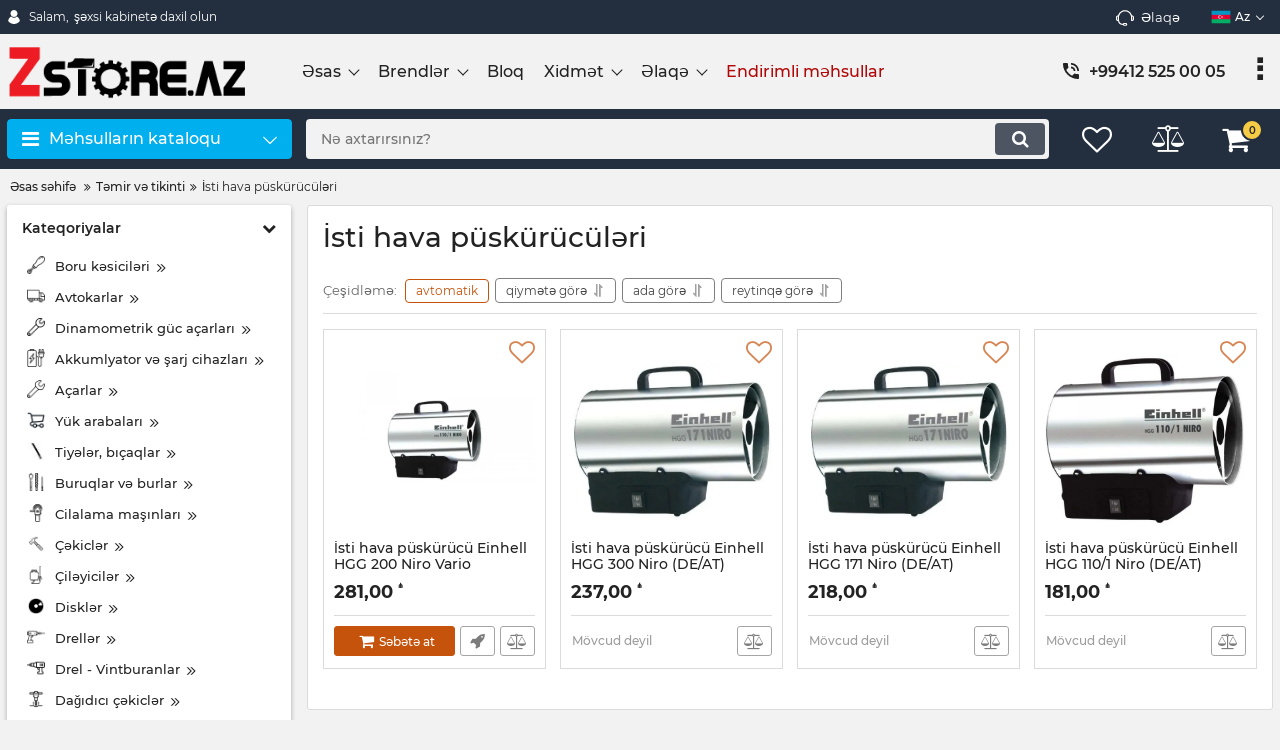

--- FILE ---
content_type: text/html; charset=utf-8
request_url: https://zstore.az/catalog/teplovye-pushki
body_size: 29046
content:
<!DOCTYPE html>
<html  lang="az" prefix="og: http://ogp.me/ns#">
<head>
        
    <base href="https://zstore.az/">
<link href="https://zstore.az/design/shop/fonts/montserrat/Montserrat-SemiBold.woff2" rel="preload" as="font" crossorigin="anonymous" type="font/woff2">
<link href="https://zstore.az/design/shop/fonts/montserrat/Montserrat-Bold.woff2" rel="preload" as="font" crossorigin="anonymous" type="font/woff2">
<link href="https://zstore.az/design/shop/fonts/montserrat/Montserrat-Regular.woff2" rel="preload" as="font" crossorigin="anonymous" type="font/woff2">
<link href="https://zstore.az/design/shop/fonts/montserrat/Montserrat-Medium.woff2" rel="preload" as="font" crossorigin="anonymous" type="font/woff2">
<style>
    @font-face {
            font-family: 'Montserrat';
            font-display: swap;
            src: local('Montserrat SemiBold'), local('Montserrat-SemiBold'),
            url('https://zstore.az/design/shop/fonts/montserrat/Montserrat-SemiBold.woff2') format('woff2'),
            url('https://zstore.az/design/shop/fonts/montserrat/Montserrat-SemiBold.woff') format('woff');
            font-weight: 600;
            font-style: normal;
        }
        @font-face {
            font-family: 'Montserrat';
            font-display: swap;
            src: local('Montserrat Bold'), local('Montserrat-Bold'),
            url('https://zstore.az/design/shop/fonts/montserrat/Montserrat-Bold.woff2') format('woff2'),
            url('https://zstore.az/design/shop/fonts/montserrat/Montserrat-Bold.woff') format('woff');
            font-weight: bold;
            font-style: normal;
        }
        @font-face {
            font-family: 'Montserrat';
            font-display: swap;
            src: local('Montserrat Regular'), local('Montserrat-Regular'),
            url('https://zstore.az/design/shop/fonts/montserrat/Montserrat-Regular.woff2') format('woff2'),
            url('https://zstore.az/design/shop/fonts/montserrat/Montserrat-Regular.woff') format('woff');
            font-weight: normal;
            font-style: normal;
        }
        @font-face {
        font-family: 'Montserrat';
        font-display: swap;
        src: local('Montserrat Medium'), local('Montserrat-Medium'),
        url('https://zstore.az/design/shop/fonts/montserrat/Montserrat-Medium.woff2') format('woff2'),
        url('https://zstore.az/design/shop/fonts/montserrat/Montserrat-Medium.woff') format('woff');
        font-weight: 500;
        font-style: normal;
        }
</style>
<script src="/common_js/e8f6c65df286169a562b6fd9a2e8c038.js" defer></script>
<link href="cache/css/shop.head.381703a77e97929fae30867fac0af903.css" type="text/css" rel="stylesheet">
<script src="cache/js/shop.head.4de1ae80301d97f989be77484485e02e.js" defer></script>

    
    <script>
    const ut_tracker = {
            start: function(name) {
                performance.mark(name + ':start');
            },
            end: function(name) {
                performance.mark(name + ':end');
                performance.measure(name, name + ':start', name + ':end');
                console.log(name + ' duration: ' + performance.getEntriesByName(name)[0].duration);
            }
        }
</script>

        
<script type="application/ld+json">
    {
        "@context": "https://schema.org/",
        "@type": "WebSite",
        "name": "ZSTORE - İnternet dükan, Bakı, Azərbaycan",
        "url": "https://zstore.az/",
        "potentialAction": {
        "@type": "SearchAction",
        "target": "https://zstore.az/all-products?keyword={search_term_string}",
        "query-input": "required name=search_term_string"
        }
    }
</script>


        
<script type="application/ld+json">
    {
        "@context": "https://schema.org",
        "@type": "Organization",
        "name": "ZSTORE - İnternet dükan, Bakı, Azərbaycan",
        "url": "https://zstore.az/",
        "logo": "https://zstore.az/files/images/logo.png"    }
</script>

    
    <title>
    İsti hava püskürücüləri
</title>
    <meta name="keywords" content="İsti hava püskürücüləri"/>
<meta http-equiv="Content-Type" content="text/html; charset=UTF-8">
    <meta name="robots" content="index,follow">
<meta name="viewport" content="width=device-width, initial-scale=1.0">


        <meta property="og:title" content="İsti hava püskürücüləri">
    <meta property="og:type" content="website">
    <meta property="og:url" content="https://zstore.az/catalog/teplovye-pushki">
    <meta property="og:image" content="https://zstore.az/files/resized/categories/11876559.330x300.png">
    <meta property="og:site_name" content="ZSTORE - İnternet dükan, Bakı, Azərbaycan">
    <meta property="og:description" content="">
    <link rel="image_src" href="https://zstore.az/files/resized/categories/11876559.330x300.png">
        <meta name="twitter:url" content="https://zstore.az/catalog/teplovye-pushki">
    <meta name="twitter:site" content="ZSTORE - İnternet dükan, Bakı, Azərbaycan">
    <meta name="twitter:title" content="İsti hava püskürücüləri">
    <meta name="twitter:description" content="">
    <meta name="twitter:image" content="https://zstore.az/files/resized/categories/11876559.330x300.png">
        <link rel="canonical" href="https://zstore.az/catalog/teplovye-pushki">
            <link rel="alternate" hreflang="az" href="https://zstore.az/catalog/teplovye-pushki">
                <link rel="alternate" hreflang="ru" href="https://zstore.az/ru/catalog/teplovye-pushki">
    <link rel="search" type="application/opensearchdescription+xml" title="https://zstore.az Search" href="https://zstore.az/opensearch.xml" />
<link href="https://zstore.az/files/images/favicon.png?v=002" type="image/x-icon" rel="icon">
<link href="https://zstore.az/files/images/favicon.png?v=002" type="image/x-icon" rel="shortcut icon">
<script>
    ut_tracker.start('parsing:page');
</script>
    <script>
        ut_tracker.start('parsing:head:counters');
    </script>
            <script>(function(w,d,s,l,i){w[l]=w[l]||[];w[l].push({'gtm.start':
new Date().getTime(),event:'gtm.js'});var f=d.getElementsByTagName(s)[0],
j=d.createElement(s),dl=l!='dataLayer'?'&l='+l:'';j.async=true;j.src=
'https://www.googletagmanager.com/gtm.js?id='+i+dl;f.parentNode.insertBefore(j,f);
})(window,document,'script','dataLayer','GTM-TFRR7HB');</script>
<!-- End Google Tag Manager -->
        <script>
        ut_tracker.end('parsing:head:counters');
    </script>
    
</head>

<body class="d-flex flex-column other_page">
                    <!-- Google Tag Manager (noscript) -->
<noscript><iframe src="https://www.googletagmanager.com/ns.html?id=GTM-TFRR7HB"
height="0" width="0" style="display:none;visibility:hidden"></iframe></noscript>
<!-- End Google Tag Manager (noscript) -->
            
    
    <header class="header">
                <div class="header__top hidden-md-down">
            <div class="container">
                <div class="f_row align-items-center flex-nowrap justify-content-between">
                                        <div id="account" class="d-flex align-items-center f_col">
                        	<a class="d-inline-flex align-items-center account__link" href="javascript:;" onclick="document.location.href = '/user/login'" title="şəxsi kabinetə daxil olun">
		<svg width="20px" height="20px" viewBox="0 0 43.028 43.028"><path fill="currentColor" d="M39.561,33.971l-0.145,0.174c-4.774,5.728-11.133,8.884-17.902,8.884c-6.77,0-13.128-3.155-17.903-8.884l-0.144-0.174l0.034-0.223c0.922-6.014,4.064-10.845,8.847-13.606l0.34-0.196l0.271,0.284c2.259,2.37,5.297,3.674,8.554,3.674s6.295-1.305,8.554-3.674l0.271-0.284l0.34,0.196c4.783,2.761,7.925,7.592,8.848,13.606L39.561,33.971z M21.514,21.489c5.924,0,10.744-4.82,10.744-10.744C32.258,4.821,27.438,0,21.514,0S10.77,4.821,10.77,10.744S15.59,21.489,21.514,21.489z"/></svg>        <span class="account__text" data-language="index_account">Salam, </span>
		<span class="account__login" data-language="index_login">şəxsi kabinetə daxil olun</span>
	</a>
                    </div>
                    <div class="d-flex align-items-center f_col justify-content-end">
                                                <a class="fn_callback callback d-inline-flex align-items-center" href="#fn_callback" data-language="index_back_call">
                            <svg viewBox="0 0 235.129 235.129" width="20px" height="20px"><path fill="currentColor" d="M212.027,84.433l-3.954,0.003c-10.912-40.466-48.044-69.228-90.549-69.228c-42.253,0-79.347,28.769-90.44,69.236l-3.987-0.003C10.361,84.441,0,94.802,0,107.538v25.941c0,12.734,10.361,23.094,23.097,23.094h2.874c3.697,29.087,28.603,51.648,58.681,51.648h5.515c2.926,6.87,9.744,11.699,17.669,11.699h19.455c10.585,0,19.197-8.611,19.197-19.195c0-10.586-8.612-19.199-19.197-19.199h-19.455c-7.923,0-14.739,4.828-17.666,11.695h-5.519c-24.347,0-44.154-19.805-44.154-44.148V92.785c7.758-36.299,40.035-62.576,77.027-62.576c37.237,0,69.551,26.267,77.108,62.548v56.31c0,4.142,3.358,7.5,7.5,7.5h9.9c12.735,0,23.096-10.36,23.096-23.095V107.53C235.129,94.795,224.768,84.433,212.027,84.433zM107.836,196.526h19.455c2.314,0,4.197,1.884,4.197,4.199c0,2.314-1.883,4.195-4.197,4.195h-19.455c-2.313,0-4.195-1.882-4.195-4.195C103.641,198.41,105.522,196.526,107.836,196.526z M15,133.479v-25.941c0-4.464,3.632-8.097,8.09-8.097l2.407,0.002v42.129h-2.4C18.632,141.573,15,137.942,15,133.479z M220.129,133.471c0,4.463-3.632,8.095-8.096,8.095h-2.4V99.435l2.4-0.002c4.464,0,8.096,3.632,8.096,8.097V133.471z"/></svg>                            <span>Əlaqə</span>
                        </a>
                                                <div class="switcher d-flex align-items-center">
                            																					<div class="switcher__item d-flex align-items-center switcher__language">
			<div class="switcher__visible d-flex align-items-center">
									<img alt="" width="20" src='https://zstore.az/files/resized/lang/az.20x20.png'/>
								<span class="switcher__name hidden-xs-up">Azərbaycanca</span>
				<span class="switcher__name">az</span>
			</div>
			<div class="switcher__hidden">
															<a class="switcher__link d-flex align-items-center  active" href="https://zstore.az/catalog/teplovye-pushki">
															<img alt="" width="20" src='https://zstore.az/files/resized/lang/az.20x20.png'/>
														<span class="switcher__name">Azərbaycanca</span>
							<span class="switcher__name hidden-xl-up">az</span>
						</a>
																				<a class="switcher__link d-flex align-items-center " href="https://zstore.az/ru/catalog/teplovye-pushki">
															<img alt="" width="20" src='https://zstore.az/files/resized/lang/ru.20x20.png'/>
														<span class="switcher__name">Русский</span>
							<span class="switcher__name hidden-xl-up">ru</span>
						</a>
												</div>
		</div>
	
                        </div>
                    </div>
                </div>
            </div>
        </div>
        <div class="header__center hidden-md-down" >
            <div class="container">
                <div class="f_row no_gutters flex-nowrap align-items-center justify-content-between">
                                        <div class="fn_menu_switch menu_switcher"></div>
                                        <div class="header__logo logo">
                                                <a class="logo__link " href="/">
                                                            <img src="https://zstore.az/files/images/logo.png?v=016" alt="ZSTORE - İnternet dükan, Bakı, Azərbaycan"/>
                                                    </a>
                                            </div>
                                        <div class="header__menu d-flex flex-wrap">
                            
    
        <ul class="fn_menu_list menu_group__list menu_group__list--1 menu_group--header">
                        <li class="menu_group__item menu_group__item--1 menu_eventer">
            <a class="menu_group__link"  href="/" >
                <span>Əsas</span>
            </a>
            
        <ul class="fn_menu_list menu_group__list menu_group__list--2 menu_group--header">
                        <li class="menu_group__item menu_group__item--2 ">
            <a class="menu_group__link"  href="/user/login/" >
                <span>Şəxsi hesaba giriş</span>
            </a>
            
        
        </li>
                                <li class="menu_group__item menu_group__item--2 ">
            <a class="menu_group__link"  href="/user/register/" >
                <span>Qeydiyyat</span>
            </a>
            
        
        </li>
                    </ul>
        
        </li>
                                <li class="menu_group__item menu_group__item--1 menu_eventer">
            <a class="menu_group__link"  href="/brands/" >
                <span>Brendlər</span>
            </a>
            
        <ul class="fn_menu_list menu_group__list menu_group__list--2 menu_group--header">
                        <li class="menu_group__item menu_group__item--2 ">
            <a class="menu_group__link"  href="/brand/absolute-champion/" >
                <span>Absolute Champion</span>
            </a>
            
        
        </li>
                                <li class="menu_group__item menu_group__item--2 ">
            <a class="menu_group__link"  href="/brand/atlant/" >
                <span>Atlant</span>
            </a>
            
        
        </li>
                                <li class="menu_group__item menu_group__item--2 ">
            <a class="menu_group__link"  href="/brand/bosch/" >
                <span>Bosch</span>
            </a>
            
        
        </li>
                                <li class="menu_group__item menu_group__item--2 ">
            <a class="menu_group__link"  href="/brand/beykon/" >
                <span>Beykon</span>
            </a>
            
        
        </li>
                                <li class="menu_group__item menu_group__item--2 ">
            <a class="menu_group__link"  href="/brand/black--decker/" >
                <span>Black &amp; Decker</span>
            </a>
            
        
        </li>
                                <li class="menu_group__item menu_group__item--2 ">
            <a class="menu_group__link"  href="/brand/cayken/" >
                <span>Cayken</span>
            </a>
            
        
        </li>
                                <li class="menu_group__item menu_group__item--2 ">
            <a class="menu_group__link"  href="/brand/casella/" >
                <span>Casella</span>
            </a>
            
        
        </li>
                                <li class="menu_group__item menu_group__item--2 ">
            <a class="menu_group__link"  href="/brand/de-luxe/" >
                <span>DeLuxe</span>
            </a>
            
        
        </li>
                                <li class="menu_group__item menu_group__item--2 ">
            <a class="menu_group__link"  href="/brand/einhell/" >
                <span>Einhell</span>
            </a>
            
        
        </li>
                                <li class="menu_group__item menu_group__item--2 ">
            <a class="menu_group__link"  href="/all-products?keyword=ESAB/" >
                <span>ESAB</span>
            </a>
            
        
        </li>
                                <li class="menu_group__item menu_group__item--2 ">
            <a class="menu_group__link"  href="/brand/fila/" >
                <span>FILA</span>
            </a>
            
        
        </li>
                                <li class="menu_group__item menu_group__item--2 ">
            <a class="menu_group__link"  href="/brand/fiskars/" >
                <span>Fiskars</span>
            </a>
            
        
        </li>
                                <li class="menu_group__item menu_group__item--2 ">
            <a class="menu_group__link"  href="/brand/gys/" >
                <span>GYS</span>
            </a>
            
        
        </li>
                                <li class="menu_group__item menu_group__item--2 ">
            <a class="menu_group__link"  href="/brand/hotpoint-ariston/" >
                <span>Hotpoint-Ariston</span>
            </a>
            
        
        </li>
                                <li class="menu_group__item menu_group__item--2 ">
            <a class="menu_group__link"  href="/brand/indesit/" >
                <span>Indesit</span>
            </a>
            
        
        </li>
                                <li class="menu_group__item menu_group__item--2 ">
            <a class="menu_group__link"  href="/brand/krause/" >
                <span>Krause</span>
            </a>
            
        
        </li>
                                <li class="menu_group__item menu_group__item--2 ">
            <a class="menu_group__link"  href="/brand/kraft/" >
                <span>Kraft</span>
            </a>
            
        
        </li>
                                <li class="menu_group__item menu_group__item--2 ">
            <a class="menu_group__link"  href="/brand/levenhuk/" >
                <span>Levenhuk</span>
            </a>
            
        
        </li>
                                <li class="menu_group__item menu_group__item--2 ">
            <a class="menu_group__link"  href="/brand/makita/" >
                <span>Makita</span>
            </a>
            
        
        </li>
                                <li class="menu_group__item menu_group__item--2 ">
            <a class="menu_group__link"  href="/all-products?keyword=maxko/" >
                <span>Maxko</span>
            </a>
            
        
        </li>
                                                <li class="menu_group__item menu_group__item--2 ">
            <a class="menu_group__link"  href="/brand/m7-mighty-seven/" >
                <span>M7-Mighty Seven</span>
            </a>
            
        
        </li>
                                <li class="menu_group__item menu_group__item--2 ">
            <a class="menu_group__link"  href="/brand/pakkens/" >
                <span>Pakkens</span>
            </a>
            
        
        </li>
                                <li class="menu_group__item menu_group__item--2 ">
            <a class="menu_group__link"  href="/brand/pozis/" >
                <span>Pozis</span>
            </a>
            
        
        </li>
                                <li class="menu_group__item menu_group__item--2 ">
            <a class="menu_group__link"  href="/ru/all-products?keyword=Plasmatec+/" >
                <span>Plasmatec</span>
            </a>
            
        
        </li>
                                <li class="menu_group__item menu_group__item--2 ">
            <a class="menu_group__link"  href="/brand/-romana-/" >
                <span>Romana</span>
            </a>
            
        
        </li>
                                <li class="menu_group__item menu_group__item--2 ">
            <a class="menu_group__link"  href="/brand/renova/" >
                <span>Renova</span>
            </a>
            
        
        </li>
                                <li class="menu_group__item menu_group__item--2 ">
            <a class="menu_group__link"  href="/brand/stanley/" >
                <span>Stanley</span>
            </a>
            
        
        </li>
                                <li class="menu_group__item menu_group__item--2 ">
            <a class="menu_group__link"  href="/brand/scheppach/" >
                <span>Scheppach</span>
            </a>
            
        
        </li>
                                <li class="menu_group__item menu_group__item--2 ">
            <a class="menu_group__link"  href="/brand/tomash/" >
                <span>ТоМаш</span>
            </a>
            
        
        </li>
                                <li class="menu_group__item menu_group__item--2 ">
            <a class="menu_group__link"  href="/brand/valberg/" >
                <span>Valberg</span>
            </a>
            
        
        </li>
                                <li class="menu_group__item menu_group__item--2 ">
            <a class="menu_group__link"  href="/brand/whirlpool/" >
                <span>Whirlpool</span>
            </a>
            
        
        </li>
                    </ul>
        
        </li>
                                <li class="menu_group__item menu_group__item--1 ">
            <a class="menu_group__link"  href="/all-posts/" >
                <span>Bloq</span>
            </a>
            
        
        </li>
                                <li class="menu_group__item menu_group__item--1 menu_eventer">
            <a class="menu_group__link"  href="/uslugi/" >
                <span>Xidmət</span>
            </a>
            
        <ul class="fn_menu_list menu_group__list menu_group__list--2 menu_group--header">
                        <li class="menu_group__item menu_group__item--2 ">
            <a class="menu_group__link"  href="/dostavka/" >
                <span>Çatdırılma</span>
            </a>
            
        
        </li>
                                <li class="menu_group__item menu_group__item--2 ">
            <a class="menu_group__link"  href="/oplata/" >
                <span>Ödəniş</span>
            </a>
            
        
        </li>
                                <li class="menu_group__item menu_group__item--2 ">
            <a class="menu_group__link"  href="/faq/" >
                <span>Ən çox verilən suallar</span>
            </a>
            
        
        </li>
                    </ul>
        
        </li>
                                <li class="menu_group__item menu_group__item--1 menu_eventer">
            <a class="menu_group__link"  href="/contact/" >
                <span>Əlaqə</span>
            </a>
            
        <ul class="fn_menu_list menu_group__list menu_group__list--2 menu_group--header">
                        <li class="menu_group__item menu_group__item--2 ">
            <a class="menu_group__link"  href="/contact/" >
                <span>+99450 252 44 40</span>
            </a>
            
        
        </li>
                                <li class="menu_group__item menu_group__item--2 ">
            <a class="menu_group__link"  href="/contact/" >
                <span>+99450 232 44 40</span>
            </a>
            
        
        </li>
                                <li class="menu_group__item menu_group__item--2 ">
            <a class="menu_group__link"  href="/contact/" >
                <span>+99412 525 00 05</span>
            </a>
            
        
        </li>
                    </ul>
        
        </li>
                                <li class="menu_group__item menu_group__item--1 ">
            <a class="menu_group__link"  href="/discounted/" >
                <span>Endirimli məhsullar</span>
            </a>
            
        
        </li>
                    </ul>
        

                    </div>
                                        <div class="header-contact">
                        <div class="header-contact__inner ">
                                                                                                <div class="header-contact__item header-contact--phone header-contact__item--visible">
                                        <a class="d-flex align-items-center header-contact__section" href="tel:+994125250005">
                                            <svg width="20px" height="20px" viewBox="0 0 459 459"><path fill="currentColor" d="M433.5,318.75c-30.6,0-61.2-5.1-91.8-15.3c-7.65-2.55-17.851,0-25.5,5.1L260.1,364.65c-71.399-35.7-130.05-96.9-168.3-168.3l56.1-56.1c7.65-7.65,10.2-17.85,5.1-25.5c-7.65-28.05-12.75-58.65-12.75-89.25c0-15.3-10.2-25.5-25.5-25.5H25.5C10.2,0,0,10.2,0,25.5C0,265.2,193.8,459,433.5,459c15.3,0,25.5-10.2,25.5-25.5v-89.25C459,328.95,448.8,318.75,433.5,318.75z M408,229.5h51C459,102,357,0,229.5,0v51C328.95,51,408,130.05,408,229.5z M306,229.5h51c0-71.4-56.1-127.5-127.5-127.5v51C272.85,153,306,186.15,306,229.5z"/></svg>                                            <span>+99412 525 00 05</span>
                                        </a>
                                    </div>
                                                                    <div class="header-contact__item header-contact--phone">
                                        <a class="d-flex align-items-center header-contact__section" href="tel:+994502324440">
                                            <svg width="20px" height="20px" viewBox="0 0 459 459"><path fill="currentColor" d="M433.5,318.75c-30.6,0-61.2-5.1-91.8-15.3c-7.65-2.55-17.851,0-25.5,5.1L260.1,364.65c-71.399-35.7-130.05-96.9-168.3-168.3l56.1-56.1c7.65-7.65,10.2-17.85,5.1-25.5c-7.65-28.05-12.75-58.65-12.75-89.25c0-15.3-10.2-25.5-25.5-25.5H25.5C10.2,0,0,10.2,0,25.5C0,265.2,193.8,459,433.5,459c15.3,0,25.5-10.2,25.5-25.5v-89.25C459,328.95,448.8,318.75,433.5,318.75z M408,229.5h51C459,102,357,0,229.5,0v51C328.95,51,408,130.05,408,229.5z M306,229.5h51c0-71.4-56.1-127.5-127.5-127.5v51C272.85,153,306,186.15,306,229.5z"/></svg>                                            <span>+99450 232 44 40</span>
                                        </a>
                                    </div>
                                                                    <div class="header-contact__item header-contact--phone">
                                        <a class="d-flex align-items-center header-contact__section" href="tel:+994502524440">
                                            <svg width="20px" height="20px" viewBox="0 0 459 459"><path fill="currentColor" d="M433.5,318.75c-30.6,0-61.2-5.1-91.8-15.3c-7.65-2.55-17.851,0-25.5,5.1L260.1,364.65c-71.399-35.7-130.05-96.9-168.3-168.3l56.1-56.1c7.65-7.65,10.2-17.85,5.1-25.5c-7.65-28.05-12.75-58.65-12.75-89.25c0-15.3-10.2-25.5-25.5-25.5H25.5C10.2,0,0,10.2,0,25.5C0,265.2,193.8,459,433.5,459c15.3,0,25.5-10.2,25.5-25.5v-89.25C459,328.95,448.8,318.75,433.5,318.75z M408,229.5h51C459,102,357,0,229.5,0v51C328.95,51,408,130.05,408,229.5z M306,229.5h51c0-71.4-56.1-127.5-127.5-127.5v51C272.85,153,306,186.15,306,229.5z"/></svg>                                            <span>+99450 252 44 40</span>
                                        </a>
                                    </div>
                                                                                                                                                    <div class="header-contact__item header-contact--time ">
                                    <div class="d-flex align-items-center header-contact__section">
                                        <div class="header-contact__title-s"><div>İş vaxtımız: <br /><strong>Be - C: 8:00 - 17:00</strong></div></div>
                                    </div>
                                </div>
                                                     </div>
                    </div>
                </div>
            </div>
        </div>
                <div class="header__bottom">
            <div class="fn_header__sticky " data-margin-top="0" data-sticky-for="991" data-sticky-class="is-sticky">
                <div class="container">
                    <div class="header__bottom_panel f_row no_gutters flex-nowrap align-content-stretch justify-content-between">
                                                <div class="fn_menu_switch menu_switcher hidden-lg-up">
                            <div class="menu_switcher__heading d-flex align-items-center">
                                <i class="fa fa-bars catalog_icon"></i>
                                <span class="" data-language="index_mobile_menu">Menyu</span>
                            </div>
                        </div>
                                                <div class="fn_catalog_switch button--blick catalog_button d-lg-flex hidden-md-down ">
                            <div class="catalog_button__heading d-flex align-items-center ">
                                <i class="fa fa-bars catalog_icon"></i>
                                <span class="" data-language="index_categories">Məhsulların kataloqu</span>
                                                                    <span class="catalog_button__arrow"><svg class="arrow_right" width="24" height="24" viewBox="0 0 24 24"><path fill="currentColor" d="M16.462 12l-9.805-10.188c-0.368-0.371-0.368-0.971 0-1.344 0.368-0.371 0.962-0.371 1.33 0l10.751 10.858c0.368 0.372 0.368 0.973 0 1.344l-10.751 10.858c-0.368 0.372-0.962 0.371-1.33 0-0.368-0.369-0.368-0.971 0-1.344l9.805-10.184z"></path></svg></span>
                                                            </div>
                         </div>
                                                <form id="fn_search" class="fn_search_mob search d-md-flex" action="/all-products">
                            <input class="fn_search search__input" type="text" name="keyword" value="" aria-label="search" data-language="index_search" placeholder="Nə axtarırsınız?"/>
                            <button class="search__button d-flex align-items-center justify-content-center" aria-label="search" type="submit"></button>
                        </form>
                        <div class="header_informers d-flex align-items-center">
                                                        <div class="fn_search_toggle header_informers__item d-flex align-items-center justify-content-center hidden-md-up"><svg viewBox="0 0 512 512" width="30px" height="30px"><path fill="currentColor" d="M495,466.2L377.2,348.4c29.2-35.6,46.8-81.2,46.8-130.9C424,103.5,331.5,11,217.5,11C103.4,11,11,103.5,11,217.5   S103.4,424,217.5,424c49.7,0,95.2-17.5,130.8-46.7L466.1,495c8,8,20.9,8,28.9,0C503,487.1,503,474.1,495,466.2z M217.5,382.9   C126.2,382.9,52,308.7,52,217.5S126.2,52,217.5,52C308.7,52,383,126.3,383,217.5S308.7,382.9,217.5,382.9z"/></svg></div>
                                                        <div id="wishlist" class="header_informers__item d-flex align-items-center justify-content-center">    <span class="header_informers__link d-flex align-items-center">
        <i class="d-flex align-items-center fa fa-heart-o"></i>
            </span>
</div>
                                                        <div id="comparison" class="header_informers__item d-flex align-items-center justify-content-center">    <div class="header_informers__link d-flex align-items-center">
        <i class="d-flex align-items-center fa fa-balance-scale"></i>
            </div>
</div>
                                                        <div id="cart_informer" class="header_informers__item d-flex align-items-center justify-content-center">    <div class="header_informers__link d-flex align-items-center">
        <i class="d-flex align-items-center fa fa-shopping-cart"></i>
        <span class="cart_counter">0</span>
            </div>
</div>
                        </div>
                                                                            <nav class="fn_catalog_menu categories_nav hidden-md-down ">
                                
            <div class="level_1 categories_nav__menu">
            <ul class="fn_category_scroll categories_menu ">
                                                                                        <li class="categories_menu__item has_child">
                                <a class="d-flex align-items-center categories_menu__link" href="/catalog/avtotovary" data-category="171">
                                                                                                                                                                        <span class="categories_menu__icon lazy" data-bg="url(https://zstore.az/files/resized/categories/21.22x22.png)" ></span>
                                                                                                                                                            <span class="categories_menu__name">Avto avadanlıq</span>
                                    <svg class="arrow_right" width="24" height="24" viewBox="0 0 24 24"><path fill="currentColor" d="M16.462 12l-9.805-10.188c-0.368-0.371-0.368-0.971 0-1.344 0.368-0.371 0.962-0.371 1.33 0l10.751 10.858c0.368 0.372 0.368 0.973 0 1.344l-10.751 10.858c-0.368 0.372-0.962 0.371-1.33 0-0.368-0.369-0.368-0.971 0-1.344l9.805-10.184z"></path></svg>                                </a>
                                
            <div class="level_2 categories_nav__subcategory">
            <ul class="fn_category_scroll subcategory ">
                                                                                        <li class="categories_menu__item">
                                <a class="categories_menu__link d-flex align-items-center d-flex align-items-center" href="/catalog/avto-pylesosy" data-category="174">
                                                                        <span class="d-flex align-items-center categories_menu__name">Avto tozsoranları</span>
                                </a>
                            </li>
                                                                                                                                    <li class="categories_menu__item">
                                <a class="categories_menu__link d-flex align-items-center d-flex align-items-center" href="/catalog/avtotestery" data-category="210">
                                                                        <span class="d-flex align-items-center categories_menu__name">Avtomobil test cihazları</span>
                                </a>
                            </li>
                                                                                                                                                                        <li class="categories_menu__item">
                                <a class="categories_menu__link d-flex align-items-center d-flex align-items-center" href="/catalog/gajkoverty" data-category="173">
                                                                        <span class="d-flex align-items-center categories_menu__name">Qaykaburanlar</span>
                                </a>
                            </li>
                                                                                                                                    <li class="categories_menu__item">
                                <a class="categories_menu__link d-flex align-items-center d-flex align-items-center" href="/catalog/yuyucu-cihazlar" data-category="273">
                                                                        <span class="d-flex align-items-center categories_menu__name">Yuyucu cihazlar</span>
                                </a>
                            </li>
                                                                                                                                    <li class="categories_menu__item">
                                <a class="categories_menu__link d-flex align-items-center d-flex align-items-center" href="/catalog/penogeneratory" data-category="321">
                                                                        <span class="d-flex align-items-center categories_menu__name">Köpük generatorlar</span>
                                </a>
                            </li>
                                                                                                                                    <li class="categories_menu__item">
                                <a class="categories_menu__link d-flex align-items-center d-flex align-items-center" href="/catalog/preslr" data-category="393">
                                                                        <span class="d-flex align-items-center categories_menu__name">Preslər</span>
                                </a>
                            </li>
                                                                                                                                    <li class="categories_menu__item has_child">
                                <a class="d-flex align-items-center categories_menu__link" href="/catalog/pritsepy" data-category="405">
                                                                                                                                                    <span class="categories_menu__name">Qoşqular</span>
                                    <svg class="arrow_right" width="24" height="24" viewBox="0 0 24 24"><path fill="currentColor" d="M16.462 12l-9.805-10.188c-0.368-0.371-0.368-0.971 0-1.344 0.368-0.371 0.962-0.371 1.33 0l10.751 10.858c0.368 0.372 0.368 0.973 0 1.344l-10.751 10.858c-0.368 0.372-0.962 0.371-1.33 0-0.368-0.369-0.368-0.971 0-1.344l9.805-10.184z"></path></svg>                                </a>
                                
            <div class="level_3 categories_nav__subcategory">
            <ul class="fn_category_scroll subcategory ">
                                                                                        <li class="categories_menu__item">
                                <a class="categories_menu__link d-flex align-items-center d-flex align-items-center" href="/catalog/tentlr-avtoqoqu-n" data-category="408">
                                                                            <div class="d-flex align-items-center justify-content-center categories_menu__image">
                                                                                                                                            <picture>
                                                                                                            <source type="image/webp" data-srcset="https://zstore.az/files/resized/categories/319_original.65x65.jpg.webp">
                                                                                                        <source data-srcset="https://zstore.az/files/resized/categories/319_original.65x65.jpg">
                                                    <img class="lazy" data-src="https://zstore.az/files/resized/categories/319_original.65x65.jpg" src="https://zstore.az/design/shop/images/xloading.gif" alt="Tentlər avtoqoşqu üçün" title="Tentlər avtoqoşqu üçün"/>
                                                </picture>
                                                                                                                                    </div>
                                                                        <span class="d-flex align-items-center categories_menu__name">Tentlər avtoqoşqu üçün</span>
                                </a>
                            </li>
                                                                                                                                    <li class="categories_menu__item">
                                <a class="categories_menu__link d-flex align-items-center d-flex align-items-center" href="/catalog/farkopy" data-category="412">
                                                                            <div class="d-flex align-items-center justify-content-center categories_menu__image">
                                                                                            <div class="categories__no_image d-flex align-items-center justify-content-center" title="Farkoplar">
                                                    <svg width="26px" height="26px" viewBox="0 0 455 455"><path d="M360.967,130.599c-4.06-0.818-8.018,1.8-8.841,5.86c-0.823,4.06,1.801,8.018,5.86,8.841c1.147,0.232,2.013,1.286,2.013,2.45v160c0,1.355-1.145,2.5-2.5,2.5H179.676c-4.142,0-7.5,3.357-7.5,7.5s3.358,7.5,7.5,7.5H357.5c9.649,0,17.5-7.851,17.5-17.5v-160C375,139.46,369.099,132.247,360.967,130.599z" fill="currentColor"/><path d="M274.824,130.25H97.5c-9.649,0-17.5,7.851-17.5,17.5v160c0,8.063,5.48,15.046,13.326,16.982c0.604,0.149,1.208,0.221,1.803,0.221c3.369,0,6.432-2.287,7.276-5.705c0.992-4.021-1.463-8.086-5.484-9.078c-0.955-0.235-1.92-1.143-1.92-2.42v-160c0-1.355,1.145-2.5,2.5-2.5h177.324c4.142,0,7.5-3.357,7.5-7.5S278.966,130.25,274.824,130.25z" fill="currentColor"/><path d="M235.363,170.798c-2.655-0.363-5.3-0.548-7.863-0.548c-31.706,0-57.5,25.794-57.5,57.5c0,2.563,0.185,5.209,0.548,7.863c0.515,3.759,3.731,6.483,7.421,6.483c0.339,0,0.682-0.023,1.027-0.07c4.104-0.562,6.975-4.345,6.413-8.448c-0.271-1.982-0.409-3.943-0.409-5.828c0-23.435,19.065-42.5,42.5-42.5c1.884,0,3.845,0.138,5.828,0.409c4.108,0.564,7.886-2.309,8.448-6.413C242.338,175.143,239.467,171.359,235.363,170.798z" fill="currentColor"/><path d="M219.127,284.636c2.789,0.407,5.605,0.614,8.373,0.614c31.706,0,57.5-25.794,57.5-57.5c0-2.77-0.207-5.587-0.613-8.373c-0.599-4.099-4.408-6.934-8.505-6.337c-4.099,0.599-6.936,4.406-6.337,8.505c0.303,2.071,0.456,4.158,0.456,6.205c0,23.435-19.065,42.5-42.5,42.5c-2.044,0-4.132-0.153-6.205-0.456c-4.099-0.6-7.907,2.238-8.505,6.337S215.028,284.037,219.127,284.636z" fill="currentColor"/><path d="M318.5,203.25c9.098,0,16.5-7.402,16.5-16.5c0-8.318-6.227-15.355-14.484-16.37c-2.293-0.277-4.585,0.509-6.218,2.142l-10.027,10.027c-1.633,1.632-2.422,3.926-2.141,6.217C303.145,197.023,310.183,203.25,318.5,203.25z" fill="currentColor"/><path d="M117.5,114.75h30c4.142,0,7.5-3.357,7.5-7.5s-3.358-7.5-7.5-7.5h-30c-4.142,0-7.5,3.357-7.5,7.5S113.358,114.75,117.5,114.75z" fill="currentColor"/><path d="M388.367,66.633C345.397,23.664,288.268,0,227.5,0S109.603,23.664,66.633,66.633C23.664,109.603,0,166.732,0,227.5s23.664,117.897,66.633,160.867C109.603,431.336,166.732,455,227.5,455s117.897-23.664,160.867-66.633C431.336,345.397,455,288.268,455,227.5S431.336,109.603,388.367,66.633z M15,227.5C15,110.327,110.327,15,227.5,15c55.894,0,106.807,21.703,144.783,57.11L72.11,372.283C36.703,334.307,15,283.395,15,227.5z M227.5,440c-55.894,0-106.807-21.703-144.783-57.11L382.89,82.717C418.297,120.693,440,171.606,440,227.5C440,344.673,344.673,440,227.5,440z" fill="currentColor"/></svg>                                                </div>
                                                                                    </div>
                                                                        <span class="d-flex align-items-center categories_menu__name">Farkoplar</span>
                                </a>
                            </li>
                                                                        </ul>
        </div>
    
                            </li>
                                                                                                                                    <li class="categories_menu__item">
                                <a class="categories_menu__link d-flex align-items-center d-flex align-items-center" href="/catalog/puskovye-kabeli" data-category="414">
                                                                        <span class="d-flex align-items-center categories_menu__name">İşəsalma kabelləri</span>
                                </a>
                            </li>
                                                                        </ul>
        </div>
    
                            </li>
                                                                                                                                    <li class="categories_menu__item has_child">
                                <a class="d-flex align-items-center categories_menu__link" href="/catalog/izmeritelnye-pribory" data-category="214">
                                                                                                                                                                        <span class="categories_menu__icon lazy" data-bg="url(https://zstore.az/files/resized/categories/23.22x22.png)" ></span>
                                                                                                                                                            <span class="categories_menu__name">Avadanlıq və cihazlar</span>
                                    <svg class="arrow_right" width="24" height="24" viewBox="0 0 24 24"><path fill="currentColor" d="M16.462 12l-9.805-10.188c-0.368-0.371-0.368-0.971 0-1.344 0.368-0.371 0.962-0.371 1.33 0l10.751 10.858c0.368 0.372 0.368 0.973 0 1.344l-10.751 10.858c-0.368 0.372-0.962 0.371-1.33 0-0.368-0.369-0.368-0.971 0-1.344l9.805-10.184z"></path></svg>                                </a>
                                
            <div class="level_2 categories_nav__subcategory">
            <ul class="fn_category_scroll subcategory ">
                                                                                        <li class="categories_menu__item">
                                <a class="categories_menu__link d-flex align-items-center d-flex align-items-center" href="/catalog/refraktometr" data-category="211">
                                                                        <span class="d-flex align-items-center categories_menu__name">Refraktometrlər</span>
                                </a>
                            </li>
                                                                                                                                    <li class="categories_menu__item">
                                <a class="categories_menu__link d-flex align-items-center d-flex align-items-center" href="/catalog/anemometr-i-termoanemometr" data-category="224">
                                                                        <span class="d-flex align-items-center categories_menu__name">Anemometrlər və termoanemometrlər</span>
                                </a>
                            </li>
                                                                                                                                    <li class="categories_menu__item">
                                <a class="categories_menu__link d-flex align-items-center d-flex align-items-center" href="/catalog/detektory" data-category="113">
                                                                        <span class="d-flex align-items-center categories_menu__name">Detektorlar</span>
                                </a>
                            </li>
                                                                                                                                    <li class="categories_menu__item">
                                <a class="categories_menu__link d-flex align-items-center d-flex align-items-center" href="/catalog/vakuumnoe-oborudovanie" data-category="227">
                                                                        <span class="d-flex align-items-center categories_menu__name">Vakuum kameraları</span>
                                </a>
                            </li>
                                                                                                                                    <li class="categories_menu__item">
                                <a class="categories_menu__link d-flex align-items-center d-flex align-items-center" href="/catalog/videoskopy-endoskopy-zondy" data-category="230">
                                                                        <span class="d-flex align-items-center categories_menu__name">Videoskoplar, endoskoplar, zondlar</span>
                                </a>
                            </li>
                                                                                                                                    <li class="categories_menu__item">
                                <a class="categories_menu__link d-flex align-items-center d-flex align-items-center" href="/catalog/dinamometr" data-category="222">
                                                                        <span class="d-flex align-items-center categories_menu__name">Dinamometrlər</span>
                                </a>
                            </li>
                                                                                                                                    <li class="categories_menu__item">
                                <a class="categories_menu__link d-flex align-items-center d-flex align-items-center" href="/catalog/vesy-elektronnye" data-category="226">
                                                                        <span class="d-flex align-items-center categories_menu__name">Tərəzilər</span>
                                </a>
                            </li>
                                                                                                                                    <li class="categories_menu__item">
                                <a class="categories_menu__link d-flex align-items-center d-flex align-items-center" href="/catalog/lksmetr" data-category="288">
                                                                        <span class="d-flex align-items-center categories_menu__name">Lüksmetrlər</span>
                                </a>
                            </li>
                                                                                                                                    <li class="categories_menu__item">
                                <a class="categories_menu__link d-flex align-items-center d-flex align-items-center" href="/catalog/manometr" data-category="218">
                                                                        <span class="d-flex align-items-center categories_menu__name">Manometrlər</span>
                                </a>
                            </li>
                                                                                                                                    <li class="categories_menu__item">
                                <a class="categories_menu__link d-flex align-items-center d-flex align-items-center" href="/catalog/ruletki" data-category="242">
                                                                        <span class="d-flex align-items-center categories_menu__name">Metrələr</span>
                                </a>
                            </li>
                                                                                                                                    <li class="categories_menu__item">
                                <a class="categories_menu__link d-flex align-items-center d-flex align-items-center" href="/catalog/multimetry" data-category="287">
                                                                        <span class="d-flex align-items-center categories_menu__name">Multimetrlər</span>
                                </a>
                            </li>
                                                                                                                                    <li class="categories_menu__item">
                                <a class="categories_menu__link d-flex align-items-center d-flex align-items-center" href="/catalog/nasosy" data-category="215">
                                                                        <span class="d-flex align-items-center categories_menu__name">Nasoslar</span>
                                </a>
                            </li>
                                                                                                                                    <li class="categories_menu__item">
                                <a class="categories_menu__link d-flex align-items-center d-flex align-items-center" href="/catalog/opressovochnoe-oborudovanie" data-category="213">
                                                                        <span class="d-flex align-items-center categories_menu__name">Presləmə avadanlıqları</span>
                                </a>
                            </li>
                                                                                                                                    <li class="categories_menu__item">
                                <a class="categories_menu__link d-flex align-items-center d-flex align-items-center" href="/catalog/penetrometr" data-category="223">
                                                                        <span class="d-flex align-items-center categories_menu__name">  Penetrometrlər</span>
                                </a>
                            </li>
                                                                                                                                    <li class="categories_menu__item">
                                <a class="categories_menu__link d-flex align-items-center d-flex align-items-center" href="/catalog/pirometry" data-category="231">
                                                                        <span class="d-flex align-items-center categories_menu__name">Pirometrlər</span>
                                </a>
                            </li>
                                                                                                                                    <li class="categories_menu__item">
                                <a class="categories_menu__link d-flex align-items-center d-flex align-items-center" href="/catalog/solemer" data-category="220">
                                                                        <span class="d-flex align-items-center categories_menu__name">Duzluluqölçənlər</span>
                                </a>
                            </li>
                                                                                                                                    <li class="categories_menu__item">
                                <a class="categories_menu__link d-flex align-items-center d-flex align-items-center" href="/catalog/tester" data-category="225">
                                                                        <span class="d-flex align-items-center categories_menu__name">Testerlər</span>
                                </a>
                            </li>
                                                                                                                                    <li class="categories_menu__item">
                                <a class="categories_menu__link d-flex align-items-center d-flex align-items-center" href="/catalog/termometry" data-category="286">
                                                                        <span class="d-flex align-items-center categories_menu__name">Termometrlər</span>
                                </a>
                            </li>
                                                                                                                                    <li class="categories_menu__item">
                                <a class="categories_menu__link d-flex align-items-center d-flex align-items-center" href="/catalog/yann-hycan" data-category="294">
                                                                        <span class="d-flex align-items-center categories_menu__name">Yanğın siqnalları</span>
                                </a>
                            </li>
                                                                                                                                    <li class="categories_menu__item">
                                <a class="categories_menu__link d-flex align-items-center d-flex align-items-center" href="/catalog/payalnaya-stantsiya" data-category="300">
                                                                        <span class="d-flex align-items-center categories_menu__name">Lehimləmə stansiyaları</span>
                                </a>
                            </li>
                                                                                                                                    <li class="categories_menu__item">
                                <a class="categories_menu__link d-flex align-items-center d-flex align-items-center" href="/catalog/printer-etiketok" data-category="322">
                                                                        <span class="d-flex align-items-center categories_menu__name">Etiket hazırlayan printerlər</span>
                                </a>
                            </li>
                                                                                                                                    <li class="categories_menu__item">
                                <a class="categories_menu__link d-flex align-items-center d-flex align-items-center" href="/catalog/shumomer" data-category="323">
                                                                        <span class="d-flex align-items-center categories_menu__name">Səs səviyyəsi ölçənlər</span>
                                </a>
                            </li>
                                                                                                                                    <li class="categories_menu__item">
                                <a class="categories_menu__link d-flex align-items-center d-flex align-items-center" href="/catalog/tokoizmeritelnye-kleschi" data-category="324">
                                                                        <span class="d-flex align-items-center categories_menu__name">Cərəyanölçən sığaclar</span>
                                </a>
                            </li>
                                                                                                                                    <li class="categories_menu__item">
                                <a class="categories_menu__link d-flex align-items-center d-flex align-items-center" href="/catalog/mikrometry" data-category="326">
                                                                        <span class="d-flex align-items-center categories_menu__name">Mikrometrlər</span>
                                </a>
                            </li>
                                                                                                                                    <li class="categories_menu__item">
                                <a class="categories_menu__link d-flex align-items-center d-flex align-items-center" href="/catalog/izmeritelnye-kabeli-termopary" data-category="327">
                                                                        <span class="d-flex align-items-center categories_menu__name">Ölçmə kabelləri, termocütlər</span>
                                </a>
                            </li>
                                                                                                                                    <li class="categories_menu__item">
                                <a class="categories_menu__link d-flex align-items-center d-flex align-items-center" href="/catalog/fazaukazatel" data-category="328">
                                                                        <span class="d-flex align-items-center categories_menu__name">Faza göstəriciləri</span>
                                </a>
                            </li>
                                                                                                                                    <li class="categories_menu__item">
                                <a class="categories_menu__link d-flex align-items-center d-flex align-items-center" href="/catalog/tahometry" data-category="329">
                                                                        <span class="d-flex align-items-center categories_menu__name">Taxometrlər</span>
                                </a>
                            </li>
                                                                                                                                    <li class="categories_menu__item">
                                <a class="categories_menu__link d-flex align-items-center d-flex align-items-center" href="/catalog/izmeriteli-soprotivleniya-zazemleniya" data-category="330">
                                                                        <span class="d-flex align-items-center categories_menu__name">Yerin müqavimət ölçmə cihazları</span>
                                </a>
                            </li>
                                                                                                                                    <li class="categories_menu__item">
                                <a class="categories_menu__link d-flex align-items-center d-flex align-items-center" href="/catalog/kalibratory" data-category="331">
                                                                        <span class="d-flex align-items-center categories_menu__name">Kalibratorlar</span>
                                </a>
                            </li>
                                                                                                                                    <li class="categories_menu__item">
                                <a class="categories_menu__link d-flex align-items-center d-flex align-items-center" href="/catalog/kurvimetry" data-category="332">
                                                                        <span class="d-flex align-items-center categories_menu__name">Kurvimetrlər</span>
                                </a>
                            </li>
                                                                                                                                    <li class="categories_menu__item">
                                <a class="categories_menu__link d-flex align-items-center d-flex align-items-center" href="/catalog/tolschinomery-glubinomery" data-category="333">
                                                                        <span class="d-flex align-items-center categories_menu__name">Qalınlıq və dərinlik göstəriciləri</span>
                                </a>
                            </li>
                                                                                                                                    <li class="categories_menu__item">
                                <a class="categories_menu__link d-flex align-items-center d-flex align-items-center" href="/catalog/vlagomery" data-category="334">
                                                                        <span class="d-flex align-items-center categories_menu__name">Nəmlik ölçənlər, рН-torpaq üçün metrlər</span>
                                </a>
                            </li>
                                                                                                                                    <li class="categories_menu__item">
                                <a class="categories_menu__link d-flex align-items-center d-flex align-items-center" href="/catalog/meteostantsii" data-category="335">
                                                                        <span class="d-flex align-items-center categories_menu__name">Meteostansiyalar</span>
                                </a>
                            </li>
                                                                                                                                    <li class="categories_menu__item">
                                <a class="categories_menu__link d-flex align-items-center d-flex align-items-center" href="/catalog/reduktory" data-category="336">
                                                                        <span class="d-flex align-items-center categories_menu__name">Reduktorlar</span>
                                </a>
                            </li>
                                                                                                                                    <li class="categories_menu__item">
                                <a class="categories_menu__link d-flex align-items-center d-flex align-items-center" href="/catalog/nutromery" data-category="337">
                                                                        <span class="d-flex align-items-center categories_menu__name">İçölçən indikatorlar</span>
                                </a>
                            </li>
                                                                                                                                    <li class="categories_menu__item">
                                <a class="categories_menu__link d-flex align-items-center d-flex align-items-center" href="/catalog/milliometry-megaommetry" data-category="338">
                                                                        <span class="d-flex align-items-center categories_menu__name">Milliommetrlər, megaommetrlər</span>
                                </a>
                            </li>
                                                                                                                                    <li class="categories_menu__item">
                                <a class="categories_menu__link d-flex align-items-center d-flex align-items-center" href="/catalog/izmeritel-induktivnosti-elektromagnitnogo-fona" data-category="339">
                                                                        <span class="d-flex align-items-center categories_menu__name">Elektromaqnit fon sayğacılar</span>
                                </a>
                            </li>
                                                                                                                                    <li class="categories_menu__item">
                                <a class="categories_menu__link d-flex align-items-center d-flex align-items-center" href="/catalog/ultrazvukoviye-vanny" data-category="340">
                                                                        <span class="d-flex align-items-center categories_menu__name">Ultrasonik hamamlar</span>
                                </a>
                            </li>
                                                                                                                                    <li class="categories_menu__item">
                                <a class="categories_menu__link d-flex align-items-center d-flex align-items-center" href="/catalog/refraktometry" data-category="341">
                                                                        <span class="d-flex align-items-center categories_menu__name">Refraktometrlər</span>
                                </a>
                            </li>
                                                                                                                                    <li class="categories_menu__item">
                                <a class="categories_menu__link d-flex align-items-center d-flex align-items-center" href="/catalog/termalnye-kamery" data-category="350">
                                                                        <span class="d-flex align-items-center categories_menu__name">Termal kameralar</span>
                                </a>
                            </li>
                                                                                                                                    <li class="categories_menu__item">
                                <a class="categories_menu__link d-flex align-items-center d-flex align-items-center" href="/catalog/vakuummetry" data-category="355">
                                                                        <span class="d-flex align-items-center categories_menu__name">Vakuummetrlər</span>
                                </a>
                            </li>
                                                                                                                                    <li class="categories_menu__item">
                                <a class="categories_menu__link d-flex align-items-center d-flex align-items-center" href="/catalog/ossiloqraflar" data-category="366">
                                                                        <span class="d-flex align-items-center categories_menu__name">Ossiloqraflar</span>
                                </a>
                            </li>
                                                                                                                                    <li class="categories_menu__item">
                                <a class="categories_menu__link d-flex align-items-center d-flex align-items-center" href="/catalog/lupy" data-category="159">
                                                                        <span class="d-flex align-items-center categories_menu__name">Lupalar</span>
                                </a>
                            </li>
                                                                                                                                    <li class="categories_menu__item">
                                <a class="categories_menu__link d-flex align-items-center d-flex align-items-center" href="/catalog/microsckopy" data-category="162">
                                                                        <span class="d-flex align-items-center categories_menu__name">Mikroskoplar</span>
                                </a>
                            </li>
                                                                                                                                    <li class="categories_menu__item">
                                <a class="categories_menu__link d-flex align-items-center d-flex align-items-center" href="/catalog/monokulyary" data-category="163">
                                                                        <span class="d-flex align-items-center categories_menu__name">Monokullar</span>
                                </a>
                            </li>
                                                                                                                                    <li class="categories_menu__item">
                                <a class="categories_menu__link d-flex align-items-center d-flex align-items-center" href="/catalog/teleskopy" data-category="161">
                                                                        <span class="d-flex align-items-center categories_menu__name">Teleskoplar</span>
                                </a>
                            </li>
                                                                                                                                    <li class="categories_menu__item">
                                <a class="categories_menu__link d-flex align-items-center d-flex align-items-center" href="/catalog/manovakuummetrlr" data-category="409">
                                                                        <span class="d-flex align-items-center categories_menu__name">Manovakuummetrlər</span>
                                </a>
                            </li>
                                                                                                                                    <li class="categories_menu__item">
                                <a class="categories_menu__link d-flex align-items-center d-flex align-items-center" href="/catalog/alkotestery" data-category="419">
                                                                        <span class="d-flex align-items-center categories_menu__name">Alkotesterlər</span>
                                </a>
                            </li>
                                                                                                                                    <li class="categories_menu__item">
                                <a class="categories_menu__link d-flex align-items-center d-flex align-items-center" href="/catalog/vibrometr" data-category="420">
                                                                        <span class="d-flex align-items-center categories_menu__name">Vibrometrlər</span>
                                </a>
                            </li>
                                                                                                                                    <li class="categories_menu__item">
                                <a class="categories_menu__link d-flex align-items-center d-flex align-items-center" href="/catalog/indikatory" data-category="421">
                                                                        <span class="d-flex align-items-center categories_menu__name">İndiqatorlar</span>
                                </a>
                            </li>
                                                                        </ul>
        </div>
    
                            </li>
                                                                                                                                    <li class="categories_menu__item has_child">
                                <a class="d-flex align-items-center categories_menu__link" href="/catalog/ba-n" data-category="132">
                                                                                                                                                                        <span class="categories_menu__icon lazy" data-bg="url(https://zstore.az/files/resized/categories/dacha.22x22.png)" ></span>
                                                                                                                                                            <span class="categories_menu__name">Bağ üçün</span>
                                    <svg class="arrow_right" width="24" height="24" viewBox="0 0 24 24"><path fill="currentColor" d="M16.462 12l-9.805-10.188c-0.368-0.371-0.368-0.971 0-1.344 0.368-0.371 0.962-0.371 1.33 0l10.751 10.858c0.368 0.372 0.368 0.973 0 1.344l-10.751 10.858c-0.368 0.372-0.962 0.371-1.33 0-0.368-0.369-0.368-0.971 0-1.344l9.805-10.184z"></path></svg>                                </a>
                                
            <div class="level_2 categories_nav__subcategory">
            <ul class="fn_category_scroll subcategory ">
                                                                                        <li class="categories_menu__item">
                                <a class="categories_menu__link d-flex align-items-center d-flex align-items-center" href="/catalog/nozhnitsy-sadovye" data-category="140">
                                                                        <span class="d-flex align-items-center categories_menu__name">Bağ qayçıları </span>
                                </a>
                            </li>
                                                                                                                                    <li class="categories_menu__item">
                                <a class="categories_menu__link d-flex align-items-center d-flex align-items-center" href="/catalog/topory" data-category="144">
                                                                        <span class="d-flex align-items-center categories_menu__name">Baltalar</span>
                                </a>
                            </li>
                                                                                                                                    <li class="categories_menu__item">
                                <a class="categories_menu__link d-flex align-items-center d-flex align-items-center" href="/catalog/kraskoraspylitel" data-category="185">
                                                                        <span class="d-flex align-items-center categories_menu__name">Boyaçəkənlər</span>
                                </a>
                            </li>
                                                                                                                                    <li class="categories_menu__item">
                                <a class="categories_menu__link d-flex align-items-center d-flex align-items-center" href="/catalog/lopaty" data-category="138">
                                                                        <span class="d-flex align-items-center categories_menu__name">Bellər</span>
                                </a>
                            </li>
                                                                                                                                    <li class="categories_menu__item">
                                <a class="categories_menu__link d-flex align-items-center d-flex align-items-center" href="/catalog/gazonokosilki-i-aeratory" data-category="134">
                                                                        <span class="d-flex align-items-center categories_menu__name">Qazonbiçənlər, otbiçənlər və aeratorlar</span>
                                </a>
                            </li>
                                                                                                                                    <li class="categories_menu__item">
                                <a class="categories_menu__link d-flex align-items-center d-flex align-items-center" href="/catalog/vozduhoduvy" data-category="133">
                                                                        <span class="d-flex align-items-center categories_menu__name">Havaüfürənlər, tozsoranlar</span>
                                </a>
                            </li>
                                                                                                                                                                        <li class="categories_menu__item">
                                <a class="categories_menu__link d-flex align-items-center d-flex align-items-center" href="/catalog/hsir-masa-divan-v-oturacaq-dstlri" data-category="285">
                                                                        <span class="d-flex align-items-center categories_menu__name">Həsir masa, divan və oturacaq dəstləri</span>
                                </a>
                            </li>
                                                                                                                                    <li class="categories_menu__item">
                                <a class="categories_menu__link d-flex align-items-center d-flex align-items-center" href="/catalog/izmelchiteli" data-category="135">
                                                                        <span class="d-flex align-items-center categories_menu__name">Üyüdücülər</span>
                                </a>
                            </li>
                                                                                                                                    <li class="categories_menu__item">
                                <a class="categories_menu__link d-flex align-items-center d-flex align-items-center" href="/catalog/kustarezy" data-category="149">
                                                                        <span class="d-flex align-items-center categories_menu__name">Kol kəsici</span>
                                </a>
                            </li>
                                                                                                                                    <li class="categories_menu__item">
                                <a class="categories_menu__link d-flex align-items-center d-flex align-items-center" href="/catalog/kultivatory-i-aksessuari" data-category="137">
                                                                        <span class="d-flex align-items-center categories_menu__name">Kultivatorlar </span>
                                </a>
                            </li>
                                                                                                                                    <li class="categories_menu__item">
                                <a class="categories_menu__link d-flex align-items-center d-flex align-items-center" href="/catalog/nasosy-i-motopompy" data-category="139">
                                                                        <span class="d-flex align-items-center categories_menu__name">Nasoslar</span>
                                </a>
                            </li>
                                                                                                                                    <li class="categories_menu__item">
                                <a class="categories_menu__link d-flex align-items-center d-flex align-items-center" href="/catalog/pilyу" data-category="141">
                                                                        <span class="d-flex align-items-center categories_menu__name">Mişarlar</span>
                                </a>
                            </li>
                                                                                                                                    <li class="categories_menu__item">
                                <a class="categories_menu__link d-flex align-items-center d-flex align-items-center" href="/catalog/pnevmopistolet" data-category="186">
                                                                        <span class="d-flex align-items-center categories_menu__name">Pnevmatik tapancalar</span>
                                </a>
                            </li>
                                                                                                                                                                        <li class="categories_menu__item">
                                <a class="categories_menu__link d-flex align-items-center d-flex align-items-center" href="/catalog/sistemy-poliva" data-category="142">
                                                                        <span class="d-flex align-items-center categories_menu__name">Suvarma sistemləri</span>
                                </a>
                            </li>
                                                                                                                                    <li class="categories_menu__item">
                                <a class="categories_menu__link d-flex align-items-center d-flex align-items-center" href="/catalog/suchkorezy" data-category="143">
                                                                        <span class="d-flex align-items-center categories_menu__name">Ağac budayanlar</span>
                                </a>
                            </li>
                                                                                                                                    <li class="categories_menu__item">
                                <a class="categories_menu__link d-flex align-items-center d-flex align-items-center" href="/catalog/trimmery-i-kosilki" data-category="177">
                                                                        <span class="d-flex align-items-center categories_menu__name">Trimmerlər</span>
                                </a>
                            </li>
                                                                                                                                    <li class="categories_menu__item">
                                <a class="categories_menu__link d-flex align-items-center d-flex align-items-center" href="/catalog/pistolety-raspyliteli" data-category="308">
                                                                        <span class="d-flex align-items-center categories_menu__name">Suvarma tapancası</span>
                                </a>
                            </li>
                                                                                                                                    <li class="categories_menu__item">
                                <a class="categories_menu__link d-flex align-items-center d-flex align-items-center" href="/catalog/vily-grabli" data-category="309">
                                                                        <span class="d-flex align-items-center categories_menu__name">Yabalar, dırmıqlar</span>
                                </a>
                            </li>
                                                                                                                                    <li class="categories_menu__item">
                                <a class="categories_menu__link d-flex align-items-center d-flex align-items-center" href="/catalog/sadovyj-inventar" data-category="148">
                                                                        <span class="d-flex align-items-center categories_menu__name">Bağ alətləri</span>
                                </a>
                            </li>
                                                                                                                                    <li class="categories_menu__item">
                                <a class="categories_menu__link d-flex align-items-center d-flex align-items-center" href="/catalog/sovki-sadovye" data-category="352">
                                                                        <span class="d-flex align-items-center categories_menu__name">Bağ xəkəndazları</span>
                                </a>
                            </li>
                                                                                                                                    <li class="categories_menu__item">
                                <a class="categories_menu__link d-flex align-items-center d-flex align-items-center" href="/catalog/skamyalar" data-category="363">
                                                                        <span class="d-flex align-items-center categories_menu__name">Skamyalar</span>
                                </a>
                            </li>
                                                                                                                                    <li class="categories_menu__item">
                                <a class="categories_menu__link d-flex align-items-center d-flex align-items-center" href="/catalog/vazony" data-category="398">
                                                                        <span class="d-flex align-items-center categories_menu__name">Dibçəklər</span>
                                </a>
                            </li>
                                                                                                                                    <li class="categories_menu__item">
                                <a class="categories_menu__link d-flex align-items-center d-flex align-items-center" href="/catalog/stolby-betonnye" data-category="411">
                                                                        <span class="d-flex align-items-center categories_menu__name">Dayaqlar bağ üçün</span>
                                </a>
                            </li>
                                                                                                                                    <li class="categories_menu__item">
                                <a class="categories_menu__link d-flex align-items-center d-flex align-items-center" href="/catalog/pr-lentlri" data-category="416">
                                                                        <span class="d-flex align-items-center categories_menu__name">Çəpər lentləri</span>
                                </a>
                            </li>
                                                                        </ul>
        </div>
    
                            </li>
                                                                                                                                    <li class="categories_menu__item has_child">
                                <a class="d-flex align-items-center categories_menu__link" href="/catalog/elektronika-tv" data-category="200">
                                                                                                                                                                        <span class="categories_menu__icon lazy" data-bg="url(https://zstore.az/files/resized/categories/tvv.22x22.png)" ></span>
                                                                                                                                                            <span class="categories_menu__name">Elektronika, TV, Audio</span>
                                    <svg class="arrow_right" width="24" height="24" viewBox="0 0 24 24"><path fill="currentColor" d="M16.462 12l-9.805-10.188c-0.368-0.371-0.368-0.971 0-1.344 0.368-0.371 0.962-0.371 1.33 0l10.751 10.858c0.368 0.372 0.368 0.973 0 1.344l-10.751 10.858c-0.368 0.372-0.962 0.371-1.33 0-0.368-0.369-0.368-0.971 0-1.344l9.805-10.184z"></path></svg>                                </a>
                                
            <div class="level_2 categories_nav__subcategory">
            <ul class="fn_category_scroll subcategory ">
                                                                                        <li class="categories_menu__item">
                                <a class="categories_menu__link d-flex align-items-center d-flex align-items-center" href="/catalog/audio" data-category="202">
                                                                        <span class="d-flex align-items-center categories_menu__name">Audio</span>
                                </a>
                            </li>
                                                                                                                                    <li class="categories_menu__item">
                                <a class="categories_menu__link d-flex align-items-center d-flex align-items-center" href="/catalog/naushniki" data-category="209">
                                                                        <span class="d-flex align-items-center categories_menu__name">Qulaqcıqlar</span>
                                </a>
                            </li>
                                                                                                                                    <li class="categories_menu__item">
                                <a class="categories_menu__link d-flex align-items-center d-flex align-items-center" href="/catalog/televizorlar" data-category="201">
                                                                        <span class="d-flex align-items-center categories_menu__name">Televizorlar</span>
                                </a>
                            </li>
                                                                                                                                    <li class="categories_menu__item">
                                <a class="categories_menu__link d-flex align-items-center d-flex align-items-center" href="/catalog/chasy" data-category="204">
                                                                        <span class="d-flex align-items-center categories_menu__name">Saatlar</span>
                                </a>
                            </li>
                                                                                                                                    <li class="categories_menu__item has_child">
                                <a class="d-flex align-items-center categories_menu__link" href="/catalog/electrotovary" data-category="130">
                                                                        <span class="categories_menu__name">Elektrik mallar</span>
                                    <svg class="arrow_right" width="24" height="24" viewBox="0 0 24 24"><path fill="currentColor" d="M16.462 12l-9.805-10.188c-0.368-0.371-0.368-0.971 0-1.344 0.368-0.371 0.962-0.371 1.33 0l10.751 10.858c0.368 0.372 0.368 0.973 0 1.344l-10.751 10.858c-0.368 0.372-0.962 0.371-1.33 0-0.368-0.369-0.368-0.971 0-1.344l9.805-10.184z"></path></svg>                                </a>
                                
            <div class="level_3 categories_nav__subcategory">
            <ul class="fn_category_scroll subcategory ">
                                                                                        <li class="categories_menu__item">
                                <a class="categories_menu__link d-flex align-items-center d-flex align-items-center" href="/catalog/avtomat-aarlar" data-category="278">
                                                                            <div class="d-flex align-items-center justify-content-center categories_menu__image">
                                                                                            <div class="categories__no_image d-flex align-items-center justify-content-center" title="Avtomat açarlar">
                                                    <svg width="26px" height="26px" viewBox="0 0 455 455"><path d="M360.967,130.599c-4.06-0.818-8.018,1.8-8.841,5.86c-0.823,4.06,1.801,8.018,5.86,8.841c1.147,0.232,2.013,1.286,2.013,2.45v160c0,1.355-1.145,2.5-2.5,2.5H179.676c-4.142,0-7.5,3.357-7.5,7.5s3.358,7.5,7.5,7.5H357.5c9.649,0,17.5-7.851,17.5-17.5v-160C375,139.46,369.099,132.247,360.967,130.599z" fill="currentColor"/><path d="M274.824,130.25H97.5c-9.649,0-17.5,7.851-17.5,17.5v160c0,8.063,5.48,15.046,13.326,16.982c0.604,0.149,1.208,0.221,1.803,0.221c3.369,0,6.432-2.287,7.276-5.705c0.992-4.021-1.463-8.086-5.484-9.078c-0.955-0.235-1.92-1.143-1.92-2.42v-160c0-1.355,1.145-2.5,2.5-2.5h177.324c4.142,0,7.5-3.357,7.5-7.5S278.966,130.25,274.824,130.25z" fill="currentColor"/><path d="M235.363,170.798c-2.655-0.363-5.3-0.548-7.863-0.548c-31.706,0-57.5,25.794-57.5,57.5c0,2.563,0.185,5.209,0.548,7.863c0.515,3.759,3.731,6.483,7.421,6.483c0.339,0,0.682-0.023,1.027-0.07c4.104-0.562,6.975-4.345,6.413-8.448c-0.271-1.982-0.409-3.943-0.409-5.828c0-23.435,19.065-42.5,42.5-42.5c1.884,0,3.845,0.138,5.828,0.409c4.108,0.564,7.886-2.309,8.448-6.413C242.338,175.143,239.467,171.359,235.363,170.798z" fill="currentColor"/><path d="M219.127,284.636c2.789,0.407,5.605,0.614,8.373,0.614c31.706,0,57.5-25.794,57.5-57.5c0-2.77-0.207-5.587-0.613-8.373c-0.599-4.099-4.408-6.934-8.505-6.337c-4.099,0.599-6.936,4.406-6.337,8.505c0.303,2.071,0.456,4.158,0.456,6.205c0,23.435-19.065,42.5-42.5,42.5c-2.044,0-4.132-0.153-6.205-0.456c-4.099-0.6-7.907,2.238-8.505,6.337S215.028,284.037,219.127,284.636z" fill="currentColor"/><path d="M318.5,203.25c9.098,0,16.5-7.402,16.5-16.5c0-8.318-6.227-15.355-14.484-16.37c-2.293-0.277-4.585,0.509-6.218,2.142l-10.027,10.027c-1.633,1.632-2.422,3.926-2.141,6.217C303.145,197.023,310.183,203.25,318.5,203.25z" fill="currentColor"/><path d="M117.5,114.75h30c4.142,0,7.5-3.357,7.5-7.5s-3.358-7.5-7.5-7.5h-30c-4.142,0-7.5,3.357-7.5,7.5S113.358,114.75,117.5,114.75z" fill="currentColor"/><path d="M388.367,66.633C345.397,23.664,288.268,0,227.5,0S109.603,23.664,66.633,66.633C23.664,109.603,0,166.732,0,227.5s23.664,117.897,66.633,160.867C109.603,431.336,166.732,455,227.5,455s117.897-23.664,160.867-66.633C431.336,345.397,455,288.268,455,227.5S431.336,109.603,388.367,66.633z M15,227.5C15,110.327,110.327,15,227.5,15c55.894,0,106.807,21.703,144.783,57.11L72.11,372.283C36.703,334.307,15,283.395,15,227.5z M227.5,440c-55.894,0-106.807-21.703-144.783-57.11L382.89,82.717C418.297,120.693,440,171.606,440,227.5C440,344.673,344.673,440,227.5,440z" fill="currentColor"/></svg>                                                </div>
                                                                                    </div>
                                                                        <span class="d-flex align-items-center categories_menu__name">Avtomat açarlar</span>
                                </a>
                            </li>
                                                                        </ul>
        </div>
    
                            </li>
                                                                        </ul>
        </div>
    
                            </li>
                                                                                                                                    <li class="categories_menu__item has_child">
                                <a class="d-flex align-items-center categories_menu__link" href="/catalog/qlandrma" data-category="275">
                                                                                                                                                                        <span class="categories_menu__icon lazy" data-bg="url(https://zstore.az/files/resized/categories/free-icon-illumination-103231.22x22.png)" ></span>
                                                                                                                                                            <span class="categories_menu__name">İşıqlandırma</span>
                                    <svg class="arrow_right" width="24" height="24" viewBox="0 0 24 24"><path fill="currentColor" d="M16.462 12l-9.805-10.188c-0.368-0.371-0.368-0.971 0-1.344 0.368-0.371 0.962-0.371 1.33 0l10.751 10.858c0.368 0.372 0.368 0.973 0 1.344l-10.751 10.858c-0.368 0.372-0.962 0.371-1.33 0-0.368-0.369-0.368-0.971 0-1.344l9.805-10.184z"></path></svg>                                </a>
                                
            <div class="level_2 categories_nav__subcategory">
            <ul class="fn_category_scroll subcategory ">
                                                                                        <li class="categories_menu__item">
                                <a class="categories_menu__link d-flex align-items-center d-flex align-items-center" href="/catalog/solnechnaya-sistema" data-category="249">
                                                                        <span class="d-flex align-items-center categories_menu__name">Günəş enerji sistemləri</span>
                                </a>
                            </li>
                                                                                                                                    <li class="categories_menu__item">
                                <a class="categories_menu__link d-flex align-items-center d-flex align-items-center" href="/catalog/ulichnye-fonari" data-category="351">
                                                                        <span class="d-flex align-items-center categories_menu__name">Çöl işıqları</span>
                                </a>
                            </li>
                                                                                                                                    <li class="categories_menu__item">
                                <a class="categories_menu__link d-flex align-items-center d-flex align-items-center" href="/catalog/fonari" data-category="276">
                                                                        <span class="d-flex align-items-center categories_menu__name">Fənərlər</span>
                                </a>
                            </li>
                                                                                                                                    <li class="categories_menu__item">
                                <a class="categories_menu__link d-flex align-items-center d-flex align-items-center" href="/catalog/svetodiodnye-lenty" data-category="401">
                                                                        <span class="d-flex align-items-center categories_menu__name">LED lentlər</span>
                                </a>
                            </li>
                                                                                                                                    <li class="categories_menu__item">
                                <a class="categories_menu__link d-flex align-items-center d-flex align-items-center" href="/catalog/prozhektory" data-category="274">
                                                                        <span class="d-flex align-items-center categories_menu__name">Projektorlar </span>
                                </a>
                            </li>
                                                                                                            </ul>
        </div>
    
                            </li>
                                                                                                                                    <li class="categories_menu__item has_child">
                                <a class="d-flex align-items-center categories_menu__link" href="/catalog/sport-aktivnyj-otdyh" data-category="150">
                                                                                                                                                                        <span class="categories_menu__icon lazy" data-bg="url(https://zstore.az/files/resized/categories/sport.22x22.png)" ></span>
                                                                                                                                                            <span class="categories_menu__name">İdman və aktiv istirahət</span>
                                    <svg class="arrow_right" width="24" height="24" viewBox="0 0 24 24"><path fill="currentColor" d="M16.462 12l-9.805-10.188c-0.368-0.371-0.368-0.971 0-1.344 0.368-0.371 0.962-0.371 1.33 0l10.751 10.858c0.368 0.372 0.368 0.973 0 1.344l-10.751 10.858c-0.368 0.372-0.962 0.371-1.33 0-0.368-0.369-0.368-0.971 0-1.344l9.805-10.184z"></path></svg>                                </a>
                                
            <div class="level_2 categories_nav__subcategory">
            <ul class="fn_category_scroll subcategory ">
                                                                                        <li class="categories_menu__item">
                                <a class="categories_menu__link d-flex align-items-center d-flex align-items-center" href="/catalog/l-idman-komplekslri" data-category="360">
                                                                        <span class="d-flex align-items-center categories_menu__name">Çöl idman kompleksləri</span>
                                </a>
                            </li>
                                                                                                                                    <li class="categories_menu__item">
                                <a class="categories_menu__link d-flex align-items-center d-flex align-items-center" href="/catalog/binokli" data-category="160">
                                                                        <span class="d-flex align-items-center categories_menu__name">Binokllar</span>
                                </a>
                            </li>
                                                                                                                                    <li class="categories_menu__item">
                                <a class="categories_menu__link d-flex align-items-center d-flex align-items-center" href="/catalog/ganteli-i-shtangi" data-category="152">
                                                                        <span class="d-flex align-items-center categories_menu__name">Gantellər və Ştanqlar</span>
                                </a>
                            </li>
                                                                                                                                    <li class="categories_menu__item">
                                <a class="categories_menu__link d-flex align-items-center d-flex align-items-center" href="/catalog/grushi-bokserskie" data-category="157">
                                                                        <span class="d-flex align-items-center categories_menu__name">Boks kisələri</span>
                                </a>
                            </li>
                                                                                                                                                                        <li class="categories_menu__item">
                                <a class="categories_menu__link d-flex align-items-center d-flex align-items-center" href="/catalog/perchatki" data-category="158">
                                                                        <span class="d-flex align-items-center categories_menu__name">Əlcəklər</span>
                                </a>
                            </li>
                                                                                                                                                                        <li class="categories_menu__item">
                                <a class="categories_menu__link d-flex align-items-center d-flex align-items-center" href="/catalog/rolikovye-konki" data-category="151">
                                                                        <span class="d-flex align-items-center categories_menu__name">Diyircəkli konkilər</span>
                                </a>
                            </li>
                                                                                                                                    <li class="categories_menu__item">
                                <a class="categories_menu__link d-flex align-items-center d-flex align-items-center" href="/catalog/stojki-i-skami" data-category="154">
                                                                        <span class="d-flex align-items-center categories_menu__name">Oturacaqlar və rəflər</span>
                                </a>
                            </li>
                                                                                                                                    <li class="categories_menu__item">
                                <a class="categories_menu__link d-flex align-items-center d-flex align-items-center" href="/catalog/turniki" data-category="155">
                                                                        <span class="d-flex align-items-center categories_menu__name">Turniklər</span>
                                </a>
                            </li>
                                                                                                                                    <li class="categories_menu__item">
                                <a class="categories_menu__link d-flex align-items-center d-flex align-items-center" href="/catalog/shahmaty-i-shashki" data-category="156">
                                                                        <span class="d-flex align-items-center categories_menu__name">Şahmat və dama</span>
                                </a>
                            </li>
                                                                                                                                    <li class="categories_menu__item">
                                <a class="categories_menu__link d-flex align-items-center d-flex align-items-center" href="/catalog/shvedskie-stenki" data-category="236">
                                                                        <span class="d-flex align-items-center categories_menu__name">İsveç divarları</span>
                                </a>
                            </li>
                                                                                                                                    <li class="categories_menu__item">
                                <a class="categories_menu__link d-flex align-items-center d-flex align-items-center" href="/catalog/pohodnye-palki" data-category="310">
                                                                        <span class="d-flex align-items-center categories_menu__name">Trekinq çubuğu</span>
                                </a>
                            </li>
                                                                                                                                                                        <li class="categories_menu__item">
                                <a class="categories_menu__link d-flex align-items-center d-flex align-items-center" href="/catalog/aksessuary-dlya-shvedskoj-stenki" data-category="358">
                                                                        <span class="d-flex align-items-center categories_menu__name">İsveç divarları üçün aksessuarlar və matraslar</span>
                                </a>
                            </li>
                                                                                                                                    <li class="categories_menu__item">
                                <a class="categories_menu__link d-flex align-items-center d-flex align-items-center" href="/catalog/balans-disklri" data-category="413">
                                                                        <span class="d-flex align-items-center categories_menu__name">Balans diskləri</span>
                                </a>
                            </li>
                                                                                                                                    <li class="categories_menu__item">
                                <a class="categories_menu__link d-flex align-items-center d-flex align-items-center" href="/catalog/nardy" data-category="417">
                                                                        <span class="d-flex align-items-center categories_menu__name">Nərd</span>
                                </a>
                            </li>
                                                                        </ul>
        </div>
    
                            </li>
                                                                                                                                    <li class="categories_menu__item has_child">
                                <a class="d-flex align-items-center categories_menu__link" href="/catalog/uniform" data-category="253">
                                                                                                                                                                        <span class="categories_menu__icon lazy" data-bg="url(https://zstore.az/files/resized/categories/bez-nazvaniya.22x22.png)" ></span>
                                                                                                                                                            <span class="categories_menu__name">Işçi geyimləri və fərdi mühafizə vasitələri</span>
                                    <svg class="arrow_right" width="24" height="24" viewBox="0 0 24 24"><path fill="currentColor" d="M16.462 12l-9.805-10.188c-0.368-0.371-0.368-0.971 0-1.344 0.368-0.371 0.962-0.371 1.33 0l10.751 10.858c0.368 0.372 0.368 0.973 0 1.344l-10.751 10.858c-0.368 0.372-0.962 0.371-1.33 0-0.368-0.369-0.368-0.971 0-1.344l9.805-10.184z"></path></svg>                                </a>
                                
            <div class="level_2 categories_nav__subcategory">
            <ul class="fn_category_scroll subcategory ">
                                                                                        <li class="categories_menu__item">
                                <a class="categories_menu__link d-flex align-items-center d-flex align-items-center" href="/catalog/i-ayaqqablar" data-category="252">
                                                                        <span class="d-flex align-items-center categories_menu__name">İşçi ayaqqabıları</span>
                                </a>
                            </li>
                                                                                                                                    <li class="categories_menu__item">
                                <a class="categories_menu__link d-flex align-items-center d-flex align-items-center" href="/catalog/qoruyucu-kaskalar-v-papaqlar" data-category="290">
                                                                        <span class="d-flex align-items-center categories_menu__name">Qoruyucu kaskalar və papaqlar</span>
                                </a>
                            </li>
                                                                                                                                    <li class="categories_menu__item">
                                <a class="categories_menu__link d-flex align-items-center d-flex align-items-center" href="/catalog/qoruyucu-lcklr" data-category="291">
                                                                        <span class="d-flex align-items-center categories_menu__name">Qoruyucu əlcəklər</span>
                                </a>
                            </li>
                                                                                                                                    <li class="categories_menu__item">
                                <a class="categories_menu__link d-flex align-items-center d-flex align-items-center" href="/catalog/rabochie-zaschitnye-aksessuary" data-category="292">
                                                                        <span class="d-flex align-items-center categories_menu__name">Qoruyucu işçi aksessuarları</span>
                                </a>
                            </li>
                                                                                                                                    <li class="categories_menu__item">
                                <a class="categories_menu__link d-flex align-items-center d-flex align-items-center" href="/catalog/i-jileti" data-category="296">
                                                                        <span class="d-flex align-items-center categories_menu__name">İşçi jileti</span>
                                </a>
                            </li>
                                                                                                                                    <li class="categories_menu__item">
                                <a class="categories_menu__link d-flex align-items-center d-flex align-items-center" href="/catalog/rabochie-kurtki" data-category="297">
                                                                        <span class="d-flex align-items-center categories_menu__name">İş gödəkçələri</span>
                                </a>
                            </li>
                                                                                                                                    <li class="categories_menu__item">
                                <a class="categories_menu__link d-flex align-items-center d-flex align-items-center" href="/catalog/rabochie-kombinezony" data-category="298">
                                                                        <span class="d-flex align-items-center categories_menu__name">İşçi kombinezonları</span>
                                </a>
                            </li>
                                                                                                                                    <li class="categories_menu__item">
                                <a class="categories_menu__link d-flex align-items-center d-flex align-items-center" href="/catalog/drugoe" data-category="342">
                                                                        <span class="d-flex align-items-center categories_menu__name">İş şalvarı</span>
                                </a>
                            </li>
                                                                                                                                    <li class="categories_menu__item">
                                <a class="categories_menu__link d-flex align-items-center d-flex align-items-center" href="/catalog/strahovochnye-poyasa" data-category="404">
                                                                        <span class="d-flex align-items-center categories_menu__name">Təhlükəsizlik kəmərləri</span>
                                </a>
                            </li>
                                                                        </ul>
        </div>
    
                            </li>
                                                                                                                                    <li class="categories_menu__item has_child">
                                <a class="d-flex align-items-center categories_menu__link" href="/catalog/tibbi-v-laborator-avadanlqlar" data-category="280">
                                                                                                                                                                        <span class="categories_menu__icon lazy" data-bg="url(https://zstore.az/files/resized/categories/8.22x22.png)" ></span>
                                                                                                                                                            <span class="categories_menu__name">Tibbi və laborator avadanlıqlar</span>
                                    <svg class="arrow_right" width="24" height="24" viewBox="0 0 24 24"><path fill="currentColor" d="M16.462 12l-9.805-10.188c-0.368-0.371-0.368-0.971 0-1.344 0.368-0.371 0.962-0.371 1.33 0l10.751 10.858c0.368 0.372 0.368 0.973 0 1.344l-10.751 10.858c-0.368 0.372-0.962 0.371-1.33 0-0.368-0.369-0.368-0.971 0-1.344l9.805-10.184z"></path></svg>                                </a>
                                
            <div class="level_2 categories_nav__subcategory">
            <ul class="fn_category_scroll subcategory ">
                                                                                        <li class="categories_menu__item">
                                <a class="categories_menu__link d-flex align-items-center d-flex align-items-center" href="/catalog/distillyatory-vody" data-category="343">
                                                                        <span class="d-flex align-items-center categories_menu__name">Distilyatorlar su üçün</span>
                                </a>
                            </li>
                                                                                                                                    <li class="categories_menu__item">
                                <a class="categories_menu__link d-flex align-items-center d-flex align-items-center" href="/catalog/kolbonagrevateli" data-category="344">
                                                                        <span class="d-flex align-items-center categories_menu__name">Kolba qızdırıcılar</span>
                                </a>
                            </li>
                                                                                                                                    <li class="categories_menu__item">
                                <a class="categories_menu__link d-flex align-items-center d-flex align-items-center" href="/catalog/meshalki" data-category="345">
                                                                        <span class="d-flex align-items-center categories_menu__name">Qarışdırıcılar</span>
                                </a>
                            </li>
                                                                                                                                    <li class="categories_menu__item">
                                <a class="categories_menu__link d-flex align-items-center d-flex align-items-center" href="/catalog/laboratornye-vesy" data-category="346">
                                                                        <span class="d-flex align-items-center categories_menu__name">Laborator tərəziləri</span>
                                </a>
                            </li>
                                                                                                                                    <li class="categories_menu__item">
                                <a class="categories_menu__link d-flex align-items-center d-flex align-items-center" href="/catalog/duhovki-dlya-sterilizatsii" data-category="347">
                                                                        <span class="d-flex align-items-center categories_menu__name">Sobalar isti hava sterilizasiyası üçün</span>
                                </a>
                            </li>
                                                                                                                                    <li class="categories_menu__item">
                                <a class="categories_menu__link d-flex align-items-center d-flex align-items-center" href="/catalog/meditsinskie-holodilniki-i-morozilniki" data-category="240">
                                                                        <span class="d-flex align-items-center categories_menu__name">Tibbi soyuducular və dondurucular</span>
                                </a>
                            </li>
                                                                        </ul>
        </div>
    
                            </li>
                                                                                                                                    <li class="categories_menu__item has_child">
                                <a class="d-flex align-items-center categories_menu__link" href="/catalog/bytovaya-tehnika" data-category="73">
                                                                                                                                                                        <span class="categories_menu__icon lazy" data-bg="url(https://zstore.az/files/resized/categories/byto.22x22.png)" ></span>
                                                                                                                                                            <span class="categories_menu__name">Məişət avadanlığı</span>
                                    <svg class="arrow_right" width="24" height="24" viewBox="0 0 24 24"><path fill="currentColor" d="M16.462 12l-9.805-10.188c-0.368-0.371-0.368-0.971 0-1.344 0.368-0.371 0.962-0.371 1.33 0l10.751 10.858c0.368 0.372 0.368 0.973 0 1.344l-10.751 10.858c-0.368 0.372-0.962 0.371-1.33 0-0.368-0.369-0.368-0.971 0-1.344l9.805-10.184z"></path></svg>                                </a>
                                
            <div class="level_2 categories_nav__subcategory">
            <ul class="fn_category_scroll subcategory ">
                                                                                        <li class="categories_menu__item">
                                <a class="categories_menu__link d-flex align-items-center d-flex align-items-center" href="/catalog/blendery" data-category="77">
                                                                        <span class="d-flex align-items-center categories_menu__name">Blenderlər</span>
                                </a>
                            </li>
                                                                                                                                    <li class="categories_menu__item">
                                <a class="categories_menu__link d-flex align-items-center d-flex align-items-center" href="/catalog/varochnaya-panel" data-category="176">
                                                                        <span class="d-flex align-items-center categories_menu__name">Elektrik və qaz plitələri</span>
                                </a>
                            </li>
                                                                                                                                    <li class="categories_menu__item">
                                <a class="categories_menu__link d-flex align-items-center d-flex align-items-center" href="/catalog/vodonagrevately" data-category="79">
                                                                        <span class="d-flex align-items-center categories_menu__name">Su qızdırıcıları</span>
                                </a>
                            </li>
                                                                                                                                    <li class="categories_menu__item">
                                <a class="categories_menu__link d-flex align-items-center d-flex align-items-center" href="/catalog/vytyazhnye-ventilyatory" data-category="80">
                                                                        <span class="d-flex align-items-center categories_menu__name">Aspiratorlar</span>
                                </a>
                            </li>
                                                                                                                                    <li class="categories_menu__item">
                                <a class="categories_menu__link d-flex align-items-center d-flex align-items-center" href="/catalog/gladilnye-doski" data-category="241">
                                                                        <span class="d-flex align-items-center categories_menu__name">Ütüləmə lövhələri</span>
                                </a>
                            </li>
                                                                                                                                    <li class="categories_menu__item has_child">
                                <a class="d-flex align-items-center categories_menu__link" href="/catalog/mtbx-avadanl" data-category="267">
                                                                                                                                                    <span class="categories_menu__name">Mətbəx üçün</span>
                                    <svg class="arrow_right" width="24" height="24" viewBox="0 0 24 24"><path fill="currentColor" d="M16.462 12l-9.805-10.188c-0.368-0.371-0.368-0.971 0-1.344 0.368-0.371 0.962-0.371 1.33 0l10.751 10.858c0.368 0.372 0.368 0.973 0 1.344l-10.751 10.858c-0.368 0.372-0.962 0.371-1.33 0-0.368-0.369-0.368-0.971 0-1.344l9.805-10.184z"></path></svg>                                </a>
                                
            <div class="level_3 categories_nav__subcategory">
            <ul class="fn_category_scroll subcategory ">
                                                                                        <li class="categories_menu__item">
                                <a class="categories_menu__link d-flex align-items-center d-flex align-items-center" href="/catalog/vesy" data-category="78">
                                                                            <div class="d-flex align-items-center justify-content-center categories_menu__image">
                                                                                                                                            <picture>
                                                                                                            <source type="image/webp" data-srcset="https://zstore.az/files/resized/categories/vesy.65x65.png.webp">
                                                                                                        <source data-srcset="https://zstore.az/files/resized/categories/vesy.65x65.png">
                                                    <img class="lazy" data-src="https://zstore.az/files/resized/categories/vesy.65x65.png" src="https://zstore.az/design/shop/images/xloading.gif" alt="Tərəzilər" title="Tərəzilər"/>
                                                </picture>
                                                                                                                                    </div>
                                                                        <span class="d-flex align-items-center categories_menu__name">Tərəzilər</span>
                                </a>
                            </li>
                                                                                                                                    <li class="categories_menu__item">
                                <a class="categories_menu__link d-flex align-items-center d-flex align-items-center" href="/catalog/raznoe" data-category="89">
                                                                            <div class="d-flex align-items-center justify-content-center categories_menu__image">
                                                                                                                                            <picture>
                                                                                                            <source type="image/webp" data-srcset="https://zstore.az/files/resized/categories/3063331.65x65.png.webp">
                                                                                                        <source data-srcset="https://zstore.az/files/resized/categories/3063331.65x65.png">
                                                    <img class="lazy" data-src="https://zstore.az/files/resized/categories/3063331.65x65.png" src="https://zstore.az/design/shop/images/xloading.gif" alt="Mətbəx əşyaları" title="Mətbəx əşyaları"/>
                                                </picture>
                                                                                                                                    </div>
                                                                        <span class="d-flex align-items-center categories_menu__name">Mətbəx əşyaları</span>
                                </a>
                            </li>
                                                                                                                                    <li class="categories_menu__item">
                                <a class="categories_menu__link d-flex align-items-center d-flex align-items-center" href="/catalog/samovary" data-category="301">
                                                                            <div class="d-flex align-items-center justify-content-center categories_menu__image">
                                                                                                                                            <picture>
                                                                                                            <source type="image/webp" data-srcset="https://zstore.az/files/resized/categories/3062158.65x65.png.webp">
                                                                                                        <source data-srcset="https://zstore.az/files/resized/categories/3062158.65x65.png">
                                                    <img class="lazy" data-src="https://zstore.az/files/resized/categories/3062158.65x65.png" src="https://zstore.az/design/shop/images/xloading.gif" alt="Samovarlar" title="Samovarlar"/>
                                                </picture>
                                                                                                                                    </div>
                                                                        <span class="d-flex align-items-center categories_menu__name">Samovarlar</span>
                                </a>
                            </li>
                                                                                                                                    <li class="categories_menu__item">
                                <a class="categories_menu__link d-flex align-items-center d-flex align-items-center" href="/catalog/kuhonnye-nozhi" data-category="312">
                                                                            <div class="d-flex align-items-center justify-content-center categories_menu__image">
                                                                                                                                            <picture>
                                                                                                            <source type="image/webp" data-srcset="https://zstore.az/files/resized/categories/2511208.65x65.png.webp">
                                                                                                        <source data-srcset="https://zstore.az/files/resized/categories/2511208.65x65.png">
                                                    <img class="lazy" data-src="https://zstore.az/files/resized/categories/2511208.65x65.png" src="https://zstore.az/design/shop/images/xloading.gif" alt="Mətbəx bıçaqları" title="Mətbəx bıçaqları"/>
                                                </picture>
                                                                                                                                    </div>
                                                                        <span class="d-flex align-items-center categories_menu__name">Mətbəx bıçaqları</span>
                                </a>
                            </li>
                                                                                                                                    <li class="categories_menu__item">
                                <a class="categories_menu__link d-flex align-items-center d-flex align-items-center" href="/catalog/terki" data-category="313">
                                                                            <div class="d-flex align-items-center justify-content-center categories_menu__image">
                                                                                                                                            <picture>
                                                                                                            <source type="image/webp" data-srcset="https://zstore.az/files/resized/categories/1027195.65x65.png.webp">
                                                                                                        <source data-srcset="https://zstore.az/files/resized/categories/1027195.65x65.png">
                                                    <img class="lazy" data-src="https://zstore.az/files/resized/categories/1027195.65x65.png" src="https://zstore.az/design/shop/images/xloading.gif" alt="Sürtgəclər" title="Sürtgəclər"/>
                                                </picture>
                                                                                                                                    </div>
                                                                        <span class="d-flex align-items-center categories_menu__name">Sürtgəclər</span>
                                </a>
                            </li>
                                                                                                                                    <li class="categories_menu__item">
                                <a class="categories_menu__link d-flex align-items-center d-flex align-items-center" href="/catalog/kuhonnye-nozhnitsy" data-category="314">
                                                                            <div class="d-flex align-items-center justify-content-center categories_menu__image">
                                                                                                                                            <picture>
                                                                                                            <source type="image/webp" data-srcset="https://zstore.az/files/resized/categories/2458298.65x65.png.webp">
                                                                                                        <source data-srcset="https://zstore.az/files/resized/categories/2458298.65x65.png">
                                                    <img class="lazy" data-src="https://zstore.az/files/resized/categories/2458298.65x65.png" src="https://zstore.az/design/shop/images/xloading.gif" alt="Mətbəx qayçı" title="Mətbəx qayçı"/>
                                                </picture>
                                                                                                                                    </div>
                                                                        <span class="d-flex align-items-center categories_menu__name">Mətbəx qayçı</span>
                                </a>
                            </li>
                                                                        </ul>
        </div>
    
                            </li>
                                                                                                                                    <li class="categories_menu__item">
                                <a class="categories_menu__link d-flex align-items-center d-flex align-items-center" href="/catalog/degidrator" data-category="192">
                                                                        <span class="d-flex align-items-center categories_menu__name">Degidrator</span>
                                </a>
                            </li>
                                                                                                                                    <li class="categories_menu__item">
                                <a class="categories_menu__link d-flex align-items-center d-flex align-items-center" href="/catalog/duhovaya-pech" data-category="72">
                                                                        <span class="d-flex align-items-center categories_menu__name">Sobalar</span>
                                </a>
                            </li>
                                                                                                                                    <li class="categories_menu__item">
                                <a class="categories_menu__link d-flex align-items-center d-flex align-items-center" href="/catalog/izmelchitely" data-category="190">
                                                                        <span class="d-flex align-items-center categories_menu__name">Doğrayıcılar</span>
                                </a>
                            </li>
                                                                                                                                    <li class="categories_menu__item">
                                <a class="categories_menu__link d-flex align-items-center d-flex align-items-center" href="/catalog/konditsionery" data-category="235">
                                                                        <span class="d-flex align-items-center categories_menu__name">Kondisionerlər</span>
                                </a>
                            </li>
                                                                                                                                    <li class="categories_menu__item">
                                <a class="categories_menu__link d-flex align-items-center d-flex align-items-center" href="/catalog/konvektory" data-category="247">
                                                                        <span class="d-flex align-items-center categories_menu__name">Konvektorlar</span>
                                </a>
                            </li>
                                                                                                                                    <li class="categories_menu__item">
                                <a class="categories_menu__link d-flex align-items-center d-flex align-items-center" href="/catalog/kofevarki" data-category="90">
                                                                        <span class="d-flex align-items-center categories_menu__name">Qəhvə aparatları</span>
                                </a>
                            </li>
                                                                                                                                    <li class="categories_menu__item">
                                <a class="categories_menu__link d-flex align-items-center d-flex align-items-center" href="/catalog/kofemolka" data-category="191">
                                                                        <span class="d-flex align-items-center categories_menu__name">Qəhvəüyüdən</span>
                                </a>
                            </li>
                                                                                                                                    <li class="categories_menu__item">
                                <a class="categories_menu__link d-flex align-items-center d-flex align-items-center" href="/catalog/kuhonnyj-kombajn" data-category="193">
                                                                        <span class="d-flex align-items-center categories_menu__name">Mətbəx kombaynı</span>
                                </a>
                            </li>
                                                                                                                                    <li class="categories_menu__item">
                                <a class="categories_menu__link d-flex align-items-center d-flex align-items-center" href="/catalog/miksery" data-category="81">
                                                                        <span class="d-flex align-items-center categories_menu__name">Mikserlər</span>
                                </a>
                            </li>
                                                                                                                                    <li class="categories_menu__item">
                                <a class="categories_menu__link d-flex align-items-center d-flex align-items-center" href="/catalog/myasorubki" data-category="83">
                                                                        <span class="d-flex align-items-center categories_menu__name">Ətçəkənlər</span>
                                </a>
                            </li>
                                                                                                                                    <li class="categories_menu__item">
                                <a class="categories_menu__link d-flex align-items-center d-flex align-items-center" href="/catalog/mikrovolnovka" data-category="71">
                                                                        <span class="d-flex align-items-center categories_menu__name">Mikrodalğalı sobalar</span>
                                </a>
                            </li>
                                                                                                                                    <li class="categories_menu__item">
                                <a class="categories_menu__link d-flex align-items-center d-flex align-items-center" href="/catalog/multivarki" data-category="82">
                                                                        <span class="d-flex align-items-center categories_menu__name">Multibişiricilər</span>
                                </a>
                            </li>
                                                                                                                                    <li class="categories_menu__item">
                                <a class="categories_menu__link d-flex align-items-center d-flex align-items-center" href="/catalog/morozilnye-kamery" data-category="88">
                                                                        <span class="d-flex align-items-center categories_menu__name">Dondurucular</span>
                                </a>
                            </li>
                                                                                                                                    <li class="categories_menu__item">
                                <a class="categories_menu__link d-flex align-items-center d-flex align-items-center" href="/catalog/qzdrclar" data-category="234">
                                                                        <span class="d-flex align-items-center categories_menu__name">Qızdırıcılar</span>
                                </a>
                            </li>
                                                                                                                                    <li class="categories_menu__item">
                                <a class="categories_menu__link d-flex align-items-center d-flex align-items-center" href="/catalog/posudomoechnaya-mashina" data-category="70">
                                                                        <span class="d-flex align-items-center categories_menu__name">Qabyuyan maşınlar</span>
                                </a>
                            </li>
                                                                                                                                    <li class="categories_menu__item">
                                <a class="categories_menu__link d-flex align-items-center d-flex align-items-center" href="/catalog/parovarki" data-category="84">
                                                                        <span class="d-flex align-items-center categories_menu__name">Buxarlı bişiricilər</span>
                                </a>
                            </li>
                                                                                                                                    <li class="categories_menu__item has_child">
                                <a class="d-flex align-items-center categories_menu__link" href="/catalog/personalnyj-uhod" data-category="233">
                                                                                                                                                    <span class="categories_menu__name">Qulluq avadanlığı</span>
                                    <svg class="arrow_right" width="24" height="24" viewBox="0 0 24 24"><path fill="currentColor" d="M16.462 12l-9.805-10.188c-0.368-0.371-0.368-0.971 0-1.344 0.368-0.371 0.962-0.371 1.33 0l10.751 10.858c0.368 0.372 0.368 0.973 0 1.344l-10.751 10.858c-0.368 0.372-0.962 0.371-1.33 0-0.368-0.369-0.368-0.971 0-1.344l9.805-10.184z"></path></svg>                                </a>
                                
            <div class="level_3 categories_nav__subcategory">
            <ul class="fn_category_scroll subcategory ">
                                                                                        <li class="categories_menu__item">
                                <a class="categories_menu__link d-flex align-items-center d-flex align-items-center" href="/catalog/vypryamiteli-dlya-volos" data-category="195">
                                                                            <div class="d-flex align-items-center justify-content-center categories_menu__image">
                                                                                                                                            <picture>
                                                                                                            <source type="image/webp" data-srcset="https://zstore.az/files/resized/categories/utujok.65x65.png.webp">
                                                                                                        <source data-srcset="https://zstore.az/files/resized/categories/utujok.65x65.png">
                                                    <img class="lazy" data-src="https://zstore.az/files/resized/categories/utujok.65x65.png" src="https://zstore.az/design/shop/images/xloading.gif" alt="Saç düzləndiriciləri" title="Saç düzləndiriciləri"/>
                                                </picture>
                                                                                                                                    </div>
                                                                        <span class="d-flex align-items-center categories_menu__name">Saç düzləndiriciləri</span>
                                </a>
                            </li>
                                                                                                                                    <li class="categories_menu__item">
                                <a class="categories_menu__link d-flex align-items-center d-flex align-items-center" href="/catalog/feny" data-category="194">
                                                                            <div class="d-flex align-items-center justify-content-center categories_menu__image">
                                                                                                                                            <picture>
                                                                                                            <source type="image/webp" data-srcset="https://zstore.az/files/resized/categories/fen.65x65.png.webp">
                                                                                                        <source data-srcset="https://zstore.az/files/resized/categories/fen.65x65.png">
                                                    <img class="lazy" data-src="https://zstore.az/files/resized/categories/fen.65x65.png" src="https://zstore.az/design/shop/images/xloading.gif" alt="Fenlər" title="Fenlər"/>
                                                </picture>
                                                                                                                                    </div>
                                                                        <span class="d-flex align-items-center categories_menu__name">Fenlər</span>
                                </a>
                            </li>
                                                                        </ul>
        </div>
    
                            </li>
                                                                                                                                    <li class="categories_menu__item has_child">
                                <a class="d-flex align-items-center categories_menu__link" href="/catalog/pylesosy" data-category="85">
                                                                                                                                                    <span class="categories_menu__name">Tozsoranlar</span>
                                    <svg class="arrow_right" width="24" height="24" viewBox="0 0 24 24"><path fill="currentColor" d="M16.462 12l-9.805-10.188c-0.368-0.371-0.368-0.971 0-1.344 0.368-0.371 0.962-0.371 1.33 0l10.751 10.858c0.368 0.372 0.368 0.973 0 1.344l-10.751 10.858c-0.368 0.372-0.962 0.371-1.33 0-0.368-0.369-0.368-0.971 0-1.344l9.805-10.184z"></path></svg>                                </a>
                                
            <div class="level_3 categories_nav__subcategory">
            <ul class="fn_category_scroll subcategory ">
                                                                                        <li class="categories_menu__item">
                                <a class="categories_menu__link d-flex align-items-center d-flex align-items-center" href="/catalog/meshki-i-filtry-dlya-pylesosa" data-category="307">
                                                                            <div class="d-flex align-items-center justify-content-center categories_menu__image">
                                                                                                                                            <picture>
                                                                                                            <source type="image/webp" data-srcset="https://zstore.az/files/resized/categories/2.65x65.png.webp">
                                                                                                        <source data-srcset="https://zstore.az/files/resized/categories/2.65x65.png">
                                                    <img class="lazy" data-src="https://zstore.az/files/resized/categories/2.65x65.png" src="https://zstore.az/design/shop/images/xloading.gif" alt="Tozsoran torbaları və filtrləri" title="Tozsoran torbaları və filtrləri"/>
                                                </picture>
                                                                                                                                    </div>
                                                                        <span class="d-flex align-items-center categories_menu__name">Tozsoran torbaları və filtrləri</span>
                                </a>
                            </li>
                                                                                                                                    <li class="categories_menu__item">
                                <a class="categories_menu__link d-flex align-items-center d-flex align-items-center" href="/catalog/robot-pylesosy" data-category="311">
                                                                            <div class="d-flex align-items-center justify-content-center categories_menu__image">
                                                                                                                                            <picture>
                                                                                                            <source type="image/webp" data-srcset="https://zstore.az/files/resized/categories/2237048.65x65.png.webp">
                                                                                                        <source data-srcset="https://zstore.az/files/resized/categories/2237048.65x65.png">
                                                    <img class="lazy" data-src="https://zstore.az/files/resized/categories/2237048.65x65.png" src="https://zstore.az/design/shop/images/xloading.gif" alt="Robot tozsoranlar" title="Robot tozsoranlar"/>
                                                </picture>
                                                                                                                                    </div>
                                                                        <span class="d-flex align-items-center categories_menu__name">Robot tozsoranlar</span>
                                </a>
                            </li>
                                                                        </ul>
        </div>
    
                            </li>
                                                                                                                                    <li class="categories_menu__item">
                                <a class="categories_menu__link d-flex align-items-center d-flex align-items-center" href="/catalog/stiralnaya-mashina" data-category="76">
                                                                        <span class="d-flex align-items-center categories_menu__name">Paltaryuyan maşınlar</span>
                                </a>
                            </li>
                                                                                                                                    <li class="categories_menu__item">
                                <a class="categories_menu__link d-flex align-items-center d-flex align-items-center" href="/catalog/sushilnye-mashiny" data-category="87">
                                                                        <span class="d-flex align-items-center categories_menu__name">Qurulayan maşınlar</span>
                                </a>
                            </li>
                                                                                                                                    <li class="categories_menu__item">
                                <a class="categories_menu__link d-flex align-items-center d-flex align-items-center" href="/catalog/sushilki" data-category="243">
                                                                        <span class="d-flex align-items-center categories_menu__name">Quruducu</span>
                                </a>
                            </li>
                                                                                                                                    <li class="categories_menu__item">
                                <a class="categories_menu__link d-flex align-items-center d-flex align-items-center" href="/catalog/sokovyzhimalka" data-category="198">
                                                                        <span class="d-flex align-items-center categories_menu__name">Şirəçəkən</span>
                                </a>
                            </li>
                                                                                                                                    <li class="categories_menu__item">
                                <a class="categories_menu__link d-flex align-items-center d-flex align-items-center" href="/catalog/tostery-i-gril-tostery" data-category="86">
                                                                        <span class="d-flex align-items-center categories_menu__name">Tosterlər və qrillər</span>
                                </a>
                            </li>
                                                                                                                                    <li class="categories_menu__item">
                                <a class="categories_menu__link d-flex align-items-center d-flex align-items-center" href="/catalog/utyugi" data-category="197">
                                                                        <span class="d-flex align-items-center categories_menu__name">Ütülər</span>
                                </a>
                            </li>
                                                                                                                                    <li class="categories_menu__item">
                                <a class="categories_menu__link d-flex align-items-center d-flex align-items-center" href="/catalog/uvlazhnitel-vozduha" data-category="196">
                                                                        <span class="d-flex align-items-center categories_menu__name">Hava nəmləndiriciləri</span>
                                </a>
                            </li>
                                                                                                                                    <li class="categories_menu__item has_child">
                                <a class="d-flex align-items-center categories_menu__link" href="/catalog/xolodylnyk" data-category="175">
                                                                                                                                                    <span class="categories_menu__name">Soyuducular</span>
                                    <svg class="arrow_right" width="24" height="24" viewBox="0 0 24 24"><path fill="currentColor" d="M16.462 12l-9.805-10.188c-0.368-0.371-0.368-0.971 0-1.344 0.368-0.371 0.962-0.371 1.33 0l10.751 10.858c0.368 0.372 0.368 0.973 0 1.344l-10.751 10.858c-0.368 0.372-0.962 0.371-1.33 0-0.368-0.369-0.368-0.971 0-1.344l9.805-10.184z"></path></svg>                                </a>
                                
            <div class="level_3 categories_nav__subcategory">
            <ul class="fn_category_scroll subcategory ">
                                                                                        <li class="categories_menu__item">
                                <a class="categories_menu__link d-flex align-items-center d-flex align-items-center" href="/catalog/vitrin-n" data-category="277">
                                                                            <div class="d-flex align-items-center justify-content-center categories_menu__image">
                                                                                                                                            <picture>
                                                                                                            <source type="image/webp" data-srcset="https://zstore.az/files/resized/categories/bez-nazvaniya_1.65x65.jpeg.webp">
                                                                                                        <source data-srcset="https://zstore.az/files/resized/categories/bez-nazvaniya_1.65x65.jpeg">
                                                    <img class="lazy" data-src="https://zstore.az/files/resized/categories/bez-nazvaniya_1.65x65.jpeg" src="https://zstore.az/design/shop/images/xloading.gif" alt="Vitrin üçün" title="Vitrin üçün"/>
                                                </picture>
                                                                                                                                    </div>
                                                                        <span class="d-flex align-items-center categories_menu__name">Vitrin üçün</span>
                                </a>
                            </li>
                                                                        </ul>
        </div>
    
                            </li>
                                                                                                                                    <li class="categories_menu__item">
                                <a class="categories_menu__link d-flex align-items-center d-flex align-items-center" href="/catalog/hlebopechki" data-category="189">
                                                                        <span class="d-flex align-items-center categories_menu__name">Çörəkbişirənlər</span>
                                </a>
                            </li>
                                                                                                                                    <li class="categories_menu__item">
                                <a class="categories_menu__link d-flex align-items-center d-flex align-items-center" href="/catalog/nastennye-chasy" data-category="348">
                                                                        <span class="d-flex align-items-center categories_menu__name">Divar saatlar</span>
                                </a>
                            </li>
                                                                                                                                    <li class="categories_menu__item">
                                <a class="categories_menu__link d-flex align-items-center d-flex align-items-center" href="/catalog/drugoee" data-category="349">
                                                                        <span class="d-flex align-items-center categories_menu__name">Digər</span>
                                </a>
                            </li>
                                                                                                                                    <li class="categories_menu__item has_child">
                                <a class="d-flex align-items-center categories_menu__link" href="/catalog/otopitelnye-oborudovaniya" data-category="422">
                                                                        <span class="categories_menu__name">İstilik cihazları</span>
                                    <svg class="arrow_right" width="24" height="24" viewBox="0 0 24 24"><path fill="currentColor" d="M16.462 12l-9.805-10.188c-0.368-0.371-0.368-0.971 0-1.344 0.368-0.371 0.962-0.371 1.33 0l10.751 10.858c0.368 0.372 0.368 0.973 0 1.344l-10.751 10.858c-0.368 0.372-0.962 0.371-1.33 0-0.368-0.369-0.368-0.971 0-1.344l9.805-10.184z"></path></svg>                                </a>
                                
            <div class="level_3 categories_nav__subcategory">
            <ul class="fn_category_scroll subcategory ">
                                                                                        <li class="categories_menu__item">
                                <a class="categories_menu__link d-flex align-items-center d-flex align-items-center" href="/catalog/soba-kaminlr" data-category="423">
                                                                            <div class="d-flex align-items-center justify-content-center categories_menu__image">
                                                                                            <div class="categories__no_image d-flex align-items-center justify-content-center" title="Soba-kaminlər">
                                                    <svg width="26px" height="26px" viewBox="0 0 455 455"><path d="M360.967,130.599c-4.06-0.818-8.018,1.8-8.841,5.86c-0.823,4.06,1.801,8.018,5.86,8.841c1.147,0.232,2.013,1.286,2.013,2.45v160c0,1.355-1.145,2.5-2.5,2.5H179.676c-4.142,0-7.5,3.357-7.5,7.5s3.358,7.5,7.5,7.5H357.5c9.649,0,17.5-7.851,17.5-17.5v-160C375,139.46,369.099,132.247,360.967,130.599z" fill="currentColor"/><path d="M274.824,130.25H97.5c-9.649,0-17.5,7.851-17.5,17.5v160c0,8.063,5.48,15.046,13.326,16.982c0.604,0.149,1.208,0.221,1.803,0.221c3.369,0,6.432-2.287,7.276-5.705c0.992-4.021-1.463-8.086-5.484-9.078c-0.955-0.235-1.92-1.143-1.92-2.42v-160c0-1.355,1.145-2.5,2.5-2.5h177.324c4.142,0,7.5-3.357,7.5-7.5S278.966,130.25,274.824,130.25z" fill="currentColor"/><path d="M235.363,170.798c-2.655-0.363-5.3-0.548-7.863-0.548c-31.706,0-57.5,25.794-57.5,57.5c0,2.563,0.185,5.209,0.548,7.863c0.515,3.759,3.731,6.483,7.421,6.483c0.339,0,0.682-0.023,1.027-0.07c4.104-0.562,6.975-4.345,6.413-8.448c-0.271-1.982-0.409-3.943-0.409-5.828c0-23.435,19.065-42.5,42.5-42.5c1.884,0,3.845,0.138,5.828,0.409c4.108,0.564,7.886-2.309,8.448-6.413C242.338,175.143,239.467,171.359,235.363,170.798z" fill="currentColor"/><path d="M219.127,284.636c2.789,0.407,5.605,0.614,8.373,0.614c31.706,0,57.5-25.794,57.5-57.5c0-2.77-0.207-5.587-0.613-8.373c-0.599-4.099-4.408-6.934-8.505-6.337c-4.099,0.599-6.936,4.406-6.337,8.505c0.303,2.071,0.456,4.158,0.456,6.205c0,23.435-19.065,42.5-42.5,42.5c-2.044,0-4.132-0.153-6.205-0.456c-4.099-0.6-7.907,2.238-8.505,6.337S215.028,284.037,219.127,284.636z" fill="currentColor"/><path d="M318.5,203.25c9.098,0,16.5-7.402,16.5-16.5c0-8.318-6.227-15.355-14.484-16.37c-2.293-0.277-4.585,0.509-6.218,2.142l-10.027,10.027c-1.633,1.632-2.422,3.926-2.141,6.217C303.145,197.023,310.183,203.25,318.5,203.25z" fill="currentColor"/><path d="M117.5,114.75h30c4.142,0,7.5-3.357,7.5-7.5s-3.358-7.5-7.5-7.5h-30c-4.142,0-7.5,3.357-7.5,7.5S113.358,114.75,117.5,114.75z" fill="currentColor"/><path d="M388.367,66.633C345.397,23.664,288.268,0,227.5,0S109.603,23.664,66.633,66.633C23.664,109.603,0,166.732,0,227.5s23.664,117.897,66.633,160.867C109.603,431.336,166.732,455,227.5,455s117.897-23.664,160.867-66.633C431.336,345.397,455,288.268,455,227.5S431.336,109.603,388.367,66.633z M15,227.5C15,110.327,110.327,15,227.5,15c55.894,0,106.807,21.703,144.783,57.11L72.11,372.283C36.703,334.307,15,283.395,15,227.5z M227.5,440c-55.894,0-106.807-21.703-144.783-57.11L382.89,82.717C418.297,120.693,440,171.606,440,227.5C440,344.673,344.673,440,227.5,440z" fill="currentColor"/></svg>                                                </div>
                                                                                    </div>
                                                                        <span class="d-flex align-items-center categories_menu__name">Soba-kaminlər</span>
                                </a>
                            </li>
                                                                        </ul>
        </div>
    
                            </li>
                                                                        </ul>
        </div>
    
                            </li>
                                                                                                                                    <li class="categories_menu__item has_child">
                                <a class="d-flex align-items-center categories_menu__link" href="/catalog/ofis-n-mebel" data-category="255">
                                                                                                                                                                        <span class="categories_menu__icon lazy" data-bg="url(https://zstore.az/files/resized/categories/images.22x22.png)" ></span>
                                                                                                                                                            <span class="categories_menu__name">Ofis üçün</span>
                                    <svg class="arrow_right" width="24" height="24" viewBox="0 0 24 24"><path fill="currentColor" d="M16.462 12l-9.805-10.188c-0.368-0.371-0.368-0.971 0-1.344 0.368-0.371 0.962-0.371 1.33 0l10.751 10.858c0.368 0.372 0.368 0.973 0 1.344l-10.751 10.858c-0.368 0.372-0.962 0.371-1.33 0-0.368-0.369-0.368-0.971 0-1.344l9.805-10.184z"></path></svg>                                </a>
                                
            <div class="level_2 categories_nav__subcategory">
            <ul class="fn_category_scroll subcategory ">
                                                                                        <li class="categories_menu__item has_child">
                                <a class="d-flex align-items-center categories_menu__link" href="/catalog/lestnitsy" data-category="238">
                                                                                                                                                    <span class="categories_menu__name">Nərdivan</span>
                                    <svg class="arrow_right" width="24" height="24" viewBox="0 0 24 24"><path fill="currentColor" d="M16.462 12l-9.805-10.188c-0.368-0.371-0.368-0.971 0-1.344 0.368-0.371 0.962-0.371 1.33 0l10.751 10.858c0.368 0.372 0.368 0.973 0 1.344l-10.751 10.858c-0.368 0.372-0.962 0.371-1.33 0-0.368-0.369-0.368-0.971 0-1.344l9.805-10.184z"></path></svg>                                </a>
                                
            <div class="level_3 categories_nav__subcategory">
            <ul class="fn_category_scroll subcategory ">
                                                                                        <li class="categories_menu__item">
                                <a class="categories_menu__link d-flex align-items-center d-flex align-items-center" href="/catalog/stroitelnye-lesa" data-category="250">
                                                                            <div class="d-flex align-items-center justify-content-center categories_menu__image">
                                                                                                                                            <picture>
                                                                                                            <source type="image/webp" data-srcset="https://zstore.az/files/resized/categories/screenshot-2023-06-25-120157.65x65.png.webp">
                                                                                                        <source data-srcset="https://zstore.az/files/resized/categories/screenshot-2023-06-25-120157.65x65.png">
                                                    <img class="lazy" data-src="https://zstore.az/files/resized/categories/screenshot-2023-06-25-120157.65x65.png" src="https://zstore.az/design/shop/images/xloading.gif" alt="İskələ" title="İskələ"/>
                                                </picture>
                                                                                                                                    </div>
                                                                        <span class="d-flex align-items-center categories_menu__name">İskələ</span>
                                </a>
                            </li>
                                                                                                                                    <li class="categories_menu__item">
                                <a class="categories_menu__link d-flex align-items-center d-flex align-items-center" href="/catalog/teleskopicheskie-lestnitsy" data-category="251">
                                                                            <div class="d-flex align-items-center justify-content-center categories_menu__image">
                                                                                                                                            <picture>
                                                                                                            <source type="image/webp" data-srcset="https://zstore.az/files/resized/categories/screenshot-2023-07-06-103126.65x65.png.webp">
                                                                                                        <source data-srcset="https://zstore.az/files/resized/categories/screenshot-2023-07-06-103126.65x65.png">
                                                    <img class="lazy" data-src="https://zstore.az/files/resized/categories/screenshot-2023-07-06-103126.65x65.png" src="https://zstore.az/design/shop/images/xloading.gif" alt="Teleskopik nərdivanlar" title="Teleskopik nərdivanlar"/>
                                                </picture>
                                                                                                                                    </div>
                                                                        <span class="d-flex align-items-center categories_menu__name">Teleskopik nərdivanlar</span>
                                </a>
                            </li>
                                                                                                                                    <li class="categories_menu__item">
                                <a class="categories_menu__link d-flex align-items-center d-flex align-items-center" href="/catalog/nrdivan-a-killi" data-category="258">
                                                                            <div class="d-flex align-items-center justify-content-center categories_menu__image">
                                                                                                                                            <picture>
                                                                                                            <source type="image/webp" data-srcset="https://zstore.az/files/resized/categories/png-transparent-ladder-drawing-stairs-coloring-book-ladder-angle-technic-geometric-shape.65x65.png.webp">
                                                                                                        <source data-srcset="https://zstore.az/files/resized/categories/png-transparent-ladder-drawing-stairs-coloring-book-ladder-angle-technic-geometric-shape.65x65.png">
                                                    <img class="lazy" data-src="https://zstore.az/files/resized/categories/png-transparent-ladder-drawing-stairs-coloring-book-ladder-angle-technic-geometric-shape.65x65.png" src="https://zstore.az/design/shop/images/xloading.gif" alt="Nərdivan A şəkilli" title="Nərdivan A şəkilli"/>
                                                </picture>
                                                                                                                                    </div>
                                                                        <span class="d-flex align-items-center categories_menu__name">Nərdivan A şəkilli</span>
                                </a>
                            </li>
                                                                                                                                    <li class="categories_menu__item">
                                <a class="categories_menu__link d-flex align-items-center d-flex align-items-center" href="/catalog/mnogofunktsionalnye-lestnitsy" data-category="259">
                                                                            <div class="d-flex align-items-center justify-content-center categories_menu__image">
                                                                                                                                            <picture>
                                                                                                            <source type="image/webp" data-srcset="https://zstore.az/files/resized/categories/1029704.65x65.png.webp">
                                                                                                        <source data-srcset="https://zstore.az/files/resized/categories/1029704.65x65.png">
                                                    <img class="lazy" data-src="https://zstore.az/files/resized/categories/1029704.65x65.png" src="https://zstore.az/design/shop/images/xloading.gif" alt="Çoxfunksiyalı nərdivanlar" title="Çoxfunksiyalı nərdivanlar"/>
                                                </picture>
                                                                                                                                    </div>
                                                                        <span class="d-flex align-items-center categories_menu__name">Çoxfunksiyalı nərdivanlar</span>
                                </a>
                            </li>
                                                                        </ul>
        </div>
    
                            </li>
                                                                                                                                    <li class="categories_menu__item">
                                <a class="categories_menu__link d-flex align-items-center d-flex align-items-center" href="/catalog/ofisnye-kresla" data-category="256">
                                                                        <span class="d-flex align-items-center categories_menu__name">Ofis üçün oturacaqlar</span>
                                </a>
                            </li>
                                                                                                                                    <li class="categories_menu__item">
                                <a class="categories_menu__link d-flex align-items-center d-flex align-items-center" href="/catalog/ofisnye-divany" data-category="257">
                                                                        <span class="d-flex align-items-center categories_menu__name">Ofis üçün divan</span>
                                </a>
                            </li>
                                                                                                                                    <li class="categories_menu__item">
                                <a class="categories_menu__link d-flex align-items-center d-flex align-items-center" href="/catalog/masalar-ofis-n" data-category="264">
                                                                        <span class="d-flex align-items-center categories_menu__name">Ofis üçün masalar</span>
                                </a>
                            </li>
                                                                                                                                    <li class="categories_menu__item">
                                <a class="categories_menu__link d-flex align-items-center d-flex align-items-center" href="/catalog/stulya-dlya-zala-ozhidaniya" data-category="260">
                                                                        <span class="d-flex align-items-center categories_menu__name">Gözləmə otağı üçün oturacaqlar</span>
                                </a>
                            </li>
                                                                                                                                    <li class="categories_menu__item has_child">
                                <a class="d-flex align-items-center categories_menu__link" href="/catalog/ofisnye-shkafy" data-category="266">
                                                                                                                                                    <span class="categories_menu__name">Ofis dolabları</span>
                                    <svg class="arrow_right" width="24" height="24" viewBox="0 0 24 24"><path fill="currentColor" d="M16.462 12l-9.805-10.188c-0.368-0.371-0.368-0.971 0-1.344 0.368-0.371 0.962-0.371 1.33 0l10.751 10.858c0.368 0.372 0.368 0.973 0 1.344l-10.751 10.858c-0.368 0.372-0.962 0.371-1.33 0-0.368-0.369-0.368-0.971 0-1.344l9.805-10.184z"></path></svg>                                </a>
                                
            <div class="level_3 categories_nav__subcategory">
            <ul class="fn_category_scroll subcategory ">
                                                                                        <li class="categories_menu__item">
                                <a class="categories_menu__link d-flex align-items-center d-flex align-items-center" href="/catalog/shkafy-sushilnye" data-category="379">
                                                                            <div class="d-flex align-items-center justify-content-center categories_menu__image">
                                                                                            <div class="categories__no_image d-flex align-items-center justify-content-center" title="Qurutma dolabları">
                                                    <svg width="26px" height="26px" viewBox="0 0 455 455"><path d="M360.967,130.599c-4.06-0.818-8.018,1.8-8.841,5.86c-0.823,4.06,1.801,8.018,5.86,8.841c1.147,0.232,2.013,1.286,2.013,2.45v160c0,1.355-1.145,2.5-2.5,2.5H179.676c-4.142,0-7.5,3.357-7.5,7.5s3.358,7.5,7.5,7.5H357.5c9.649,0,17.5-7.851,17.5-17.5v-160C375,139.46,369.099,132.247,360.967,130.599z" fill="currentColor"/><path d="M274.824,130.25H97.5c-9.649,0-17.5,7.851-17.5,17.5v160c0,8.063,5.48,15.046,13.326,16.982c0.604,0.149,1.208,0.221,1.803,0.221c3.369,0,6.432-2.287,7.276-5.705c0.992-4.021-1.463-8.086-5.484-9.078c-0.955-0.235-1.92-1.143-1.92-2.42v-160c0-1.355,1.145-2.5,2.5-2.5h177.324c4.142,0,7.5-3.357,7.5-7.5S278.966,130.25,274.824,130.25z" fill="currentColor"/><path d="M235.363,170.798c-2.655-0.363-5.3-0.548-7.863-0.548c-31.706,0-57.5,25.794-57.5,57.5c0,2.563,0.185,5.209,0.548,7.863c0.515,3.759,3.731,6.483,7.421,6.483c0.339,0,0.682-0.023,1.027-0.07c4.104-0.562,6.975-4.345,6.413-8.448c-0.271-1.982-0.409-3.943-0.409-5.828c0-23.435,19.065-42.5,42.5-42.5c1.884,0,3.845,0.138,5.828,0.409c4.108,0.564,7.886-2.309,8.448-6.413C242.338,175.143,239.467,171.359,235.363,170.798z" fill="currentColor"/><path d="M219.127,284.636c2.789,0.407,5.605,0.614,8.373,0.614c31.706,0,57.5-25.794,57.5-57.5c0-2.77-0.207-5.587-0.613-8.373c-0.599-4.099-4.408-6.934-8.505-6.337c-4.099,0.599-6.936,4.406-6.337,8.505c0.303,2.071,0.456,4.158,0.456,6.205c0,23.435-19.065,42.5-42.5,42.5c-2.044,0-4.132-0.153-6.205-0.456c-4.099-0.6-7.907,2.238-8.505,6.337S215.028,284.037,219.127,284.636z" fill="currentColor"/><path d="M318.5,203.25c9.098,0,16.5-7.402,16.5-16.5c0-8.318-6.227-15.355-14.484-16.37c-2.293-0.277-4.585,0.509-6.218,2.142l-10.027,10.027c-1.633,1.632-2.422,3.926-2.141,6.217C303.145,197.023,310.183,203.25,318.5,203.25z" fill="currentColor"/><path d="M117.5,114.75h30c4.142,0,7.5-3.357,7.5-7.5s-3.358-7.5-7.5-7.5h-30c-4.142,0-7.5,3.357-7.5,7.5S113.358,114.75,117.5,114.75z" fill="currentColor"/><path d="M388.367,66.633C345.397,23.664,288.268,0,227.5,0S109.603,23.664,66.633,66.633C23.664,109.603,0,166.732,0,227.5s23.664,117.897,66.633,160.867C109.603,431.336,166.732,455,227.5,455s117.897-23.664,160.867-66.633C431.336,345.397,455,288.268,455,227.5S431.336,109.603,388.367,66.633z M15,227.5C15,110.327,110.327,15,227.5,15c55.894,0,106.807,21.703,144.783,57.11L72.11,372.283C36.703,334.307,15,283.395,15,227.5z M227.5,440c-55.894,0-106.807-21.703-144.783-57.11L382.89,82.717C418.297,120.693,440,171.606,440,227.5C440,344.673,344.673,440,227.5,440z" fill="currentColor"/></svg>                                                </div>
                                                                                    </div>
                                                                        <span class="d-flex align-items-center categories_menu__name">Qurutma dolabları</span>
                                </a>
                            </li>
                                                                        </ul>
        </div>
    
                            </li>
                                                                                                                                    <li class="categories_menu__item">
                                <a class="categories_menu__link d-flex align-items-center d-flex align-items-center" href="/catalog/sejfy" data-category="361">
                                                                        <span class="d-flex align-items-center categories_menu__name">Seyflər</span>
                                </a>
                            </li>
                                                                                                                                    <li class="categories_menu__item">
                                <a class="categories_menu__link d-flex align-items-center d-flex align-items-center" href="/catalog/stellajlar" data-category="368">
                                                                        <span class="d-flex align-items-center categories_menu__name">Stellajlar</span>
                                </a>
                            </li>
                                                                                                                                    <li class="categories_menu__item">
                                <a class="categories_menu__link d-flex align-items-center d-flex align-items-center" href="/catalog/shkafy-buhgalterskie" data-category="384">
                                                                        <span class="d-flex align-items-center categories_menu__name">Mühasibat dolabları</span>
                                </a>
                            </li>
                                                                                                                                                                        <li class="categories_menu__item">
                                <a class="categories_menu__link d-flex align-items-center d-flex align-items-center" href="/catalog/kartoteka" data-category="387">
                                                                        <span class="d-flex align-items-center categories_menu__name">Kartoteka</span>
                                </a>
                            </li>
                                                                                                                                    <li class="categories_menu__item">
                                <a class="categories_menu__link d-flex align-items-center d-flex align-items-center" href="/catalog/aarlq" data-category="388">
                                                                        <span class="d-flex align-items-center categories_menu__name">Açarlıq </span>
                                </a>
                            </li>
                                                                                                                                    <li class="categories_menu__item">
                                <a class="categories_menu__link d-flex align-items-center d-flex align-items-center" href="/catalog/pot-qutusu" data-category="389">
                                                                        <span class="d-flex align-items-center categories_menu__name">Poçt qutusu</span>
                                </a>
                            </li>
                                                                                                                                    <li class="categories_menu__item">
                                <a class="categories_menu__link d-flex align-items-center d-flex align-items-center" href="/catalog/dyim-otaqlar-n-dolablar" data-category="390">
                                                                        <span class="d-flex align-items-center categories_menu__name">Dəyişmə otaqlar üçün dolablar</span>
                                </a>
                            </li>
                                                                        </ul>
        </div>
    
                            </li>
                                                                                                                                                                        <li class="categories_menu__item has_child">
                                <a class="d-flex align-items-center categories_menu__link" href="/catalog/stroitelnye-materialy" data-category="75">
                                                                                                                                                                        <span class="categories_menu__icon lazy" data-bg="url(https://zstore.az/files/resized/categories/ikon.22x22.png)" ></span>
                                                                                                                                                            <span class="categories_menu__name">Təmir və tikinti</span>
                                    <svg class="arrow_right" width="24" height="24" viewBox="0 0 24 24"><path fill="currentColor" d="M16.462 12l-9.805-10.188c-0.368-0.371-0.368-0.971 0-1.344 0.368-0.371 0.962-0.371 1.33 0l10.751 10.858c0.368 0.372 0.368 0.973 0 1.344l-10.751 10.858c-0.368 0.372-0.962 0.371-1.33 0-0.368-0.369-0.368-0.971 0-1.344l9.805-10.184z"></path></svg>                                </a>
                                
            <div class="level_2 categories_nav__subcategory">
            <ul class="fn_category_scroll subcategory ">
                                                                                        <li class="categories_menu__item">
                                <a class="categories_menu__link d-flex align-items-center d-flex align-items-center" href="/catalog/truborez" data-category="325">
                                                                        <span class="d-flex align-items-center categories_menu__name">Boru kəsiciləri</span>
                                </a>
                            </li>
                                                                                                                                    <li class="categories_menu__item">
                                <a class="categories_menu__link d-flex align-items-center d-flex align-items-center" href="/catalog/avtokary" data-category="262">
                                                                        <span class="d-flex align-items-center categories_menu__name">Avtokarlar</span>
                                </a>
                            </li>
                                                                                                                                    <li class="categories_menu__item">
                                <a class="categories_menu__link d-flex align-items-center d-flex align-items-center" href="/catalog/dinamometricheskij-klyuch" data-category="295">
                                                                        <span class="d-flex align-items-center categories_menu__name">Dinamometrik güc açarları</span>
                                </a>
                            </li>
                                                                                                                                    <li class="categories_menu__item">
                                <a class="categories_menu__link d-flex align-items-center d-flex align-items-center" href="/catalog/akkumulyatory-i-zaryadnye-ustrojstva" data-category="114">
                                                                        <span class="d-flex align-items-center categories_menu__name">Akkumlyator və şarj cihazları</span>
                                </a>
                            </li>
                                                                                                                                    <li class="categories_menu__item">
                                <a class="categories_menu__link d-flex align-items-center d-flex align-items-center" href="/catalog/klyuchi" data-category="126">
                                                                        <span class="d-flex align-items-center categories_menu__name">Açarlar</span>
                                </a>
                            </li>
                                                                                                                                    <li class="categories_menu__item">
                                <a class="categories_menu__link d-flex align-items-center d-flex align-items-center" href="/catalog/yk-arabalar" data-category="282">
                                                                        <span class="d-flex align-items-center categories_menu__name">Yük arabaları</span>
                                </a>
                            </li>
                                                                                                                                    <li class="categories_menu__item">
                                <a class="categories_menu__link d-flex align-items-center d-flex align-items-center" href="/catalog/nozhi-lezviya" data-category="124">
                                                                        <span class="d-flex align-items-center categories_menu__name">Tiyələr, bıçaqlar</span>
                                </a>
                            </li>
                                                                                                                                    <li class="categories_menu__item">
                                <a class="categories_menu__link d-flex align-items-center d-flex align-items-center" href="/catalog/sverla" data-category="121">
                                                                        <span class="d-flex align-items-center categories_menu__name">Buruqlar və burlar</span>
                                </a>
                            </li>
                                                                                                                                    <li class="categories_menu__item">
                                <a class="categories_menu__link d-flex align-items-center d-flex align-items-center" href="/catalog/polirovalnye-mashiny" data-category="108">
                                                                        <span class="d-flex align-items-center categories_menu__name">Cilalama maşınları</span>
                                </a>
                            </li>
                                                                                                                                    <li class="categories_menu__item">
                                <a class="categories_menu__link d-flex align-items-center d-flex align-items-center" href="/catalog/molotki" data-category="181">
                                                                        <span class="d-flex align-items-center categories_menu__name">Çəkiclər</span>
                                </a>
                            </li>
                                                                                                                                    <li class="categories_menu__item">
                                <a class="categories_menu__link d-flex align-items-center d-flex align-items-center" href="/catalog/opryskivateli" data-category="146">
                                                                        <span class="d-flex align-items-center categories_menu__name">Çiləyicilər</span>
                                </a>
                            </li>
                                                                                                                                    <li class="categories_menu__item">
                                <a class="categories_menu__link d-flex align-items-center d-flex align-items-center" href="/catalog/diski" data-category="122">
                                                                        <span class="d-flex align-items-center categories_menu__name">Disklər</span>
                                </a>
                            </li>
                                                                                                                                    <li class="categories_menu__item">
                                <a class="categories_menu__link d-flex align-items-center d-flex align-items-center" href="/catalog/drel" data-category="74">
                                                                        <span class="d-flex align-items-center categories_menu__name">Drellər</span>
                                </a>
                            </li>
                                                                                                                                    <li class="categories_menu__item">
                                <a class="categories_menu__link d-flex align-items-center d-flex align-items-center" href="/catalog/drel-shurupovert" data-category="178">
                                                                        <span class="d-flex align-items-center categories_menu__name">Drel - Vintburanlar</span>
                                </a>
                            </li>
                                                                                                                                    <li class="categories_menu__item">
                                <a class="categories_menu__link d-flex align-items-center d-flex align-items-center" href="/catalog/otbojnye-molotki" data-category="95">
                                                                        <span class="d-flex align-items-center categories_menu__name">Dağıdıcı çəkiclər</span>
                                </a>
                            </li>
                                                                                                                                    <li class="categories_menu__item">
                                <a class="categories_menu__link d-flex align-items-center d-flex align-items-center" href="/catalog/razno" data-category="118">
                                                                        <span class="d-flex align-items-center categories_menu__name">Digərləri</span>
                                </a>
                            </li>
                                                                                                                                    <li class="categories_menu__item">
                                <a class="categories_menu__link d-flex align-items-center d-flex align-items-center" href="/catalog/nozhnitsy" data-category="125">
                                                                        <span class="d-flex align-items-center categories_menu__name">Qayçılar</span>
                                </a>
                            </li>
                                                                                                                                    <li class="categories_menu__item has_child">
                                <a class="d-flex align-items-center categories_menu__link" href="/catalog/svarochnoe-oborudovanie" data-category="117">
                                                                                                                                                    <span class="categories_menu__name">Qaynaq avadanlıqları</span>
                                    <svg class="arrow_right" width="24" height="24" viewBox="0 0 24 24"><path fill="currentColor" d="M16.462 12l-9.805-10.188c-0.368-0.371-0.368-0.971 0-1.344 0.368-0.371 0.962-0.371 1.33 0l10.751 10.858c0.368 0.372 0.368 0.973 0 1.344l-10.751 10.858c-0.368 0.372-0.962 0.371-1.33 0-0.368-0.369-0.368-0.971 0-1.344l9.805-10.184z"></path></svg>                                </a>
                                
            <div class="level_3 categories_nav__subcategory">
            <ul class="fn_category_scroll subcategory ">
                                                                                        <li class="categories_menu__item">
                                <a class="categories_menu__link d-flex align-items-center d-flex align-items-center" href="/catalog/qaynaq-dzgahlar" data-category="281">
                                                                            <div class="d-flex align-items-center justify-content-center categories_menu__image">
                                                                                                                                            <picture>
                                                                                                            <source type="image/webp" data-srcset="https://zstore.az/files/resized/categories/qaynaq.65x65.png.webp">
                                                                                                        <source data-srcset="https://zstore.az/files/resized/categories/qaynaq.65x65.png">
                                                    <img class="lazy" data-src="https://zstore.az/files/resized/categories/qaynaq.65x65.png" src="https://zstore.az/design/shop/images/xloading.gif" alt="Qaynaq dəzgahları" title="Qaynaq dəzgahları"/>
                                                </picture>
                                                                                                                                    </div>
                                                                        <span class="d-flex align-items-center categories_menu__name">Qaynaq dəzgahları</span>
                                </a>
                            </li>
                                                                                                                                    <li class="categories_menu__item">
                                <a class="categories_menu__link d-flex align-items-center d-flex align-items-center" href="/catalog/kaska-svarschika" data-category="270">
                                                                            <div class="d-flex align-items-center justify-content-center categories_menu__image">
                                                                                                                                            <picture>
                                                                                                            <source type="image/webp" data-srcset="https://zstore.az/files/resized/categories/sva.65x65.png.webp">
                                                                                                        <source data-srcset="https://zstore.az/files/resized/categories/sva.65x65.png">
                                                    <img class="lazy" data-src="https://zstore.az/files/resized/categories/sva.65x65.png" src="https://zstore.az/design/shop/images/xloading.gif" alt="Qaynaqçı dəbilqələri" title="Qaynaqçı dəbilqələri"/>
                                                </picture>
                                                                                                                                    </div>
                                                                        <span class="d-flex align-items-center categories_menu__name">Qaynaqçı dəbilqələri</span>
                                </a>
                            </li>
                                                                                                                                    <li class="categories_menu__item">
                                <a class="categories_menu__link d-flex align-items-center d-flex align-items-center" href="/catalog/elektrod" data-category="268">
                                                                            <div class="d-flex align-items-center justify-content-center categories_menu__image">
                                                                                                                                            <picture>
                                                                                                            <source type="image/webp" data-srcset="https://zstore.az/files/resized/categories/screenshot-2024-05-02-103738.65x65.jpg.webp">
                                                                                                        <source data-srcset="https://zstore.az/files/resized/categories/screenshot-2024-05-02-103738.65x65.jpg">
                                                    <img class="lazy" data-src="https://zstore.az/files/resized/categories/screenshot-2024-05-02-103738.65x65.jpg" src="https://zstore.az/design/shop/images/xloading.gif" alt="Elektrodlar" title="Elektrodlar"/>
                                                </picture>
                                                                                                                                    </div>
                                                                        <span class="d-flex align-items-center categories_menu__name">Elektrodlar</span>
                                </a>
                            </li>
                                                                        </ul>
        </div>
    
                            </li>
                                                                                                                                    <li class="categories_menu__item">
                                <a class="categories_menu__link d-flex align-items-center d-flex align-items-center" href="/catalog/generatory" data-category="129">
                                                                        <span class="d-flex align-items-center categories_menu__name">Generatorlar</span>
                                </a>
                            </li>
                                                                                                                                    <li class="categories_menu__item">
                                <a class="categories_menu__link d-flex align-items-center d-flex align-items-center" href="/catalog/organajzery" data-category="119">
                                                                        <span class="d-flex align-items-center categories_menu__name">Orqanayzerlər</span>
                                </a>
                            </li>
                                                                                                                                    <li class="categories_menu__item">
                                <a class="categories_menu__link d-flex align-items-center d-flex align-items-center" href="/catalog/kompressory" data-category="112">
                                                                        <span class="d-flex align-items-center categories_menu__name">Kompressorlar</span>
                                </a>
                            </li>
                                                                                                                                    <li class="categories_menu__item has_child">
                                <a class="d-flex align-items-center categories_menu__link" href="/catalog/gruzopodemnoe-oborudovanie" data-category="115">
                                                                                                                                                    <span class="categories_menu__name">Yük qaldıran avadanlıqlar</span>
                                    <svg class="arrow_right" width="24" height="24" viewBox="0 0 24 24"><path fill="currentColor" d="M16.462 12l-9.805-10.188c-0.368-0.371-0.368-0.971 0-1.344 0.368-0.371 0.962-0.371 1.33 0l10.751 10.858c0.368 0.372 0.368 0.973 0 1.344l-10.751 10.858c-0.368 0.372-0.962 0.371-1.33 0-0.368-0.369-0.368-0.971 0-1.344l9.805-10.184z"></path></svg>                                </a>
                                
            <div class="level_3 categories_nav__subcategory">
            <ul class="fn_category_scroll subcategory ">
                                                                                        <li class="categories_menu__item">
                                <a class="categories_menu__link d-flex align-items-center d-flex align-items-center" href="/catalog/hidravlik-ykdayclar" data-category="279">
                                                                            <div class="d-flex align-items-center justify-content-center categories_menu__image">
                                                                                                                                            <picture>
                                                                                                            <source type="image/webp" data-srcset="https://zstore.az/files/resized/categories/hand-pallet-icon-vector.65x65.jpg.webp">
                                                                                                        <source data-srcset="https://zstore.az/files/resized/categories/hand-pallet-icon-vector.65x65.jpg">
                                                    <img class="lazy" data-src="https://zstore.az/files/resized/categories/hand-pallet-icon-vector.65x65.jpg" src="https://zstore.az/design/shop/images/xloading.gif" alt="Hidravlik yükdaşıyıcılar" title="Hidravlik yükdaşıyıcılar"/>
                                                </picture>
                                                                                                                                    </div>
                                                                        <span class="d-flex align-items-center categories_menu__name">Hidravlik yükdaşıyıcılar</span>
                                </a>
                            </li>
                                                                                                                                    <li class="categories_menu__item">
                                <a class="categories_menu__link d-flex align-items-center d-flex align-items-center" href="/catalog/shtabelery" data-category="415">
                                                                            <div class="d-flex align-items-center justify-content-center categories_menu__image">
                                                                                            <div class="categories__no_image d-flex align-items-center justify-content-center" title="Yük qaldırıcılar">
                                                    <svg width="26px" height="26px" viewBox="0 0 455 455"><path d="M360.967,130.599c-4.06-0.818-8.018,1.8-8.841,5.86c-0.823,4.06,1.801,8.018,5.86,8.841c1.147,0.232,2.013,1.286,2.013,2.45v160c0,1.355-1.145,2.5-2.5,2.5H179.676c-4.142,0-7.5,3.357-7.5,7.5s3.358,7.5,7.5,7.5H357.5c9.649,0,17.5-7.851,17.5-17.5v-160C375,139.46,369.099,132.247,360.967,130.599z" fill="currentColor"/><path d="M274.824,130.25H97.5c-9.649,0-17.5,7.851-17.5,17.5v160c0,8.063,5.48,15.046,13.326,16.982c0.604,0.149,1.208,0.221,1.803,0.221c3.369,0,6.432-2.287,7.276-5.705c0.992-4.021-1.463-8.086-5.484-9.078c-0.955-0.235-1.92-1.143-1.92-2.42v-160c0-1.355,1.145-2.5,2.5-2.5h177.324c4.142,0,7.5-3.357,7.5-7.5S278.966,130.25,274.824,130.25z" fill="currentColor"/><path d="M235.363,170.798c-2.655-0.363-5.3-0.548-7.863-0.548c-31.706,0-57.5,25.794-57.5,57.5c0,2.563,0.185,5.209,0.548,7.863c0.515,3.759,3.731,6.483,7.421,6.483c0.339,0,0.682-0.023,1.027-0.07c4.104-0.562,6.975-4.345,6.413-8.448c-0.271-1.982-0.409-3.943-0.409-5.828c0-23.435,19.065-42.5,42.5-42.5c1.884,0,3.845,0.138,5.828,0.409c4.108,0.564,7.886-2.309,8.448-6.413C242.338,175.143,239.467,171.359,235.363,170.798z" fill="currentColor"/><path d="M219.127,284.636c2.789,0.407,5.605,0.614,8.373,0.614c31.706,0,57.5-25.794,57.5-57.5c0-2.77-0.207-5.587-0.613-8.373c-0.599-4.099-4.408-6.934-8.505-6.337c-4.099,0.599-6.936,4.406-6.337,8.505c0.303,2.071,0.456,4.158,0.456,6.205c0,23.435-19.065,42.5-42.5,42.5c-2.044,0-4.132-0.153-6.205-0.456c-4.099-0.6-7.907,2.238-8.505,6.337S215.028,284.037,219.127,284.636z" fill="currentColor"/><path d="M318.5,203.25c9.098,0,16.5-7.402,16.5-16.5c0-8.318-6.227-15.355-14.484-16.37c-2.293-0.277-4.585,0.509-6.218,2.142l-10.027,10.027c-1.633,1.632-2.422,3.926-2.141,6.217C303.145,197.023,310.183,203.25,318.5,203.25z" fill="currentColor"/><path d="M117.5,114.75h30c4.142,0,7.5-3.357,7.5-7.5s-3.358-7.5-7.5-7.5h-30c-4.142,0-7.5,3.357-7.5,7.5S113.358,114.75,117.5,114.75z" fill="currentColor"/><path d="M388.367,66.633C345.397,23.664,288.268,0,227.5,0S109.603,23.664,66.633,66.633C23.664,109.603,0,166.732,0,227.5s23.664,117.897,66.633,160.867C109.603,431.336,166.732,455,227.5,455s117.897-23.664,160.867-66.633C431.336,345.397,455,288.268,455,227.5S431.336,109.603,388.367,66.633z M15,227.5C15,110.327,110.327,15,227.5,15c55.894,0,106.807,21.703,144.783,57.11L72.11,372.283C36.703,334.307,15,283.395,15,227.5z M227.5,440c-55.894,0-106.807-21.703-144.783-57.11L382.89,82.717C418.297,120.693,440,171.606,440,227.5C440,344.673,344.673,440,227.5,440z" fill="currentColor"/></svg>                                                </div>
                                                                                    </div>
                                                                        <span class="d-flex align-items-center categories_menu__name">Yük qaldırıcılar</span>
                                </a>
                            </li>
                                                                        </ul>
        </div>
    
                            </li>
                                                                                                                                    <li class="categories_menu__item">
                                <a class="categories_menu__link d-flex align-items-center d-flex align-items-center" href="/catalog/koroty" data-category="205">
                                                                        <span class="d-flex align-items-center categories_menu__name">Karotlar</span>
                                </a>
                            </li>
                                                                                                                                    <li class="categories_menu__item">
                                <a class="categories_menu__link d-flex align-items-center d-flex align-items-center" href="/catalog/kraskopulty" data-category="104">
                                                                        <span class="d-flex align-items-center categories_menu__name">Sprey tapancaları</span>
                                </a>
                            </li>
                                                                                                                                    <li class="categories_menu__item">
                                <a class="categories_menu__link d-flex align-items-center d-flex align-items-center" href="/catalog/lazernye-oborudovaniya" data-category="248">
                                                                        <span class="d-flex align-items-center categories_menu__name">Lazer avadanlıqları</span>
                                </a>
                            </li>
                                                                                                                                    <li class="categories_menu__item">
                                <a class="categories_menu__link d-flex align-items-center d-flex align-items-center" href="/catalog/lobzikovye-pily" data-category="93">
                                                                        <span class="d-flex align-items-center categories_menu__name">Lobzik tiyələri</span>
                                </a>
                            </li>
                                                                                                                                    <li class="categories_menu__item">
                                <a class="categories_menu__link d-flex align-items-center d-flex align-items-center" href="/catalog/dalnomery" data-category="92">
                                                                        <span class="d-flex align-items-center categories_menu__name">Məsafə ölçənlər</span>
                                </a>
                            </li>
                                                                                                                                    <li class="categories_menu__item">
                                <a class="categories_menu__link d-flex align-items-center d-flex align-items-center" href="/catalog/mikseri" data-category="184">
                                                                        <span class="d-flex align-items-center categories_menu__name">Mikserlər</span>
                                </a>
                            </li>
                                                                                                                                    <li class="categories_menu__item">
                                <a class="categories_menu__link d-flex align-items-center d-flex align-items-center" href="/catalog/pily" data-category="97">
                                                                        <span class="d-flex align-items-center categories_menu__name">Mişarlar</span>
                                </a>
                            </li>
                                                                                                                                                                        <li class="categories_menu__item">
                                <a class="categories_menu__link d-flex align-items-center d-flex align-items-center" href="/catalog/musornye-yaschiki" data-category="265">
                                                                        <span class="d-flex align-items-center categories_menu__name">Məişət tullantıları konteynerləri</span>
                                </a>
                            </li>
                                                                                                                                    <li class="categories_menu__item">
                                <a class="categories_menu__link d-flex align-items-center d-flex align-items-center" href="/catalog/multiinstrumenty" data-category="123">
                                                                        <span class="d-flex align-items-center categories_menu__name">Universal alətlər</span>
                                </a>
                            </li>
                                                                                                                                    <li class="categories_menu__item">
                                <a class="categories_menu__link d-flex align-items-center d-flex align-items-center" href="/catalog/niveliry-uklonomery-i-urovni" data-category="94">
                                                                        <span class="d-flex align-items-center categories_menu__name">Nivelirlər və səviyyə ölçən</span>
                                </a>
                            </li>
                                                                                                                                    <li class="categories_menu__item">
                                <a class="categories_menu__link d-flex align-items-center d-flex align-items-center" href="/catalog/napilniki" data-category="180">
                                                                        <span class="d-flex align-items-center categories_menu__name">Yeyələr</span>
                                </a>
                            </li>
                                                                                                                                    <li class="categories_menu__item">
                                <a class="categories_menu__link d-flex align-items-center d-flex align-items-center" href="/catalog/otvertki" data-category="120">
                                                                        <span class="d-flex align-items-center categories_menu__name">Vintburanlar</span>
                                </a>
                            </li>
                                                                                                                                    <li class="categories_menu__item">
                                <a class="categories_menu__link d-flex align-items-center d-flex align-items-center" href="/catalog/perforatory" data-category="96">
                                                                        <span class="d-flex align-items-center categories_menu__name">Perforatorlar</span>
                                </a>
                            </li>
                                                                                                                                    <li class="categories_menu__item">
                                <a class="categories_menu__link d-flex align-items-center d-flex align-items-center" href="/catalog/paletlr" data-category="293">
                                                                        <span class="d-flex align-items-center categories_menu__name">Poddon - Palletlər</span>
                                </a>
                            </li>
                                                                                                                                    <li class="categories_menu__item">
                                <a class="categories_menu__link d-flex align-items-center d-flex align-items-center" href="/catalog/payalniki" data-category="217">
                                                                        <span class="d-flex align-items-center categories_menu__name">Lehim alətləri </span>
                                </a>
                            </li>
                                                                                                                                    <li class="categories_menu__item">
                                <a class="categories_menu__link d-flex align-items-center d-flex align-items-center" href="/catalog/sverlilnye-stanki" data-category="103">
                                                                        <span class="d-flex align-items-center categories_menu__name">Dəlmə maşınları</span>
                                </a>
                            </li>
                                                                                                                                    <li class="categories_menu__item">
                                <a class="categories_menu__link d-flex align-items-center d-flex align-items-center" href="/catalog/plitkorezy" data-category="98">
                                                                        <span class="d-flex align-items-center categories_menu__name">Lövhə kəsənlər</span>
                                </a>
                            </li>
                                                                                                                                    <li class="categories_menu__item">
                                <a class="categories_menu__link d-flex align-items-center d-flex align-items-center" href="/catalog/promyshlennye-pylesosy" data-category="100">
                                                                        <span class="d-flex align-items-center categories_menu__name">Tozsoranlar</span>
                                </a>
                            </li>
                                                                                                                                    <li class="categories_menu__item">
                                <a class="categories_menu__link d-flex align-items-center d-flex align-items-center" href="/catalog/ploskogubtsy" data-category="182">
                                                                        <span class="d-flex align-items-center categories_menu__name">Kəlbətinlər</span>
                                </a>
                            </li>
                                                                                                                                    <li class="categories_menu__item">
                                <a class="categories_menu__link d-flex align-items-center d-flex align-items-center" href="/catalog/renovator" data-category="232">
                                                                        <span class="d-flex align-items-center categories_menu__name">Renovator </span>
                                </a>
                            </li>
                                                                                                                                    <li class="categories_menu__item">
                                <a class="categories_menu__link d-flex align-items-center d-flex align-items-center" href="/catalog/rubanki" data-category="101">
                                                                        <span class="d-flex align-items-center categories_menu__name">Rəndələr</span>
                                </a>
                            </li>
                                                                                                                                    <li class="categories_menu__item">
                                <a class="categories_menu__link d-flex align-items-center d-flex align-items-center" href="/catalog/stanki-dlya-zatochki-tsepej" data-category="111">
                                                                        <span class="d-flex align-items-center categories_menu__name">Zəncir itiləmə maşınları</span>
                                </a>
                            </li>
                                                                                                                                    <li class="categories_menu__item">
                                <a class="categories_menu__link d-flex align-items-center d-flex align-items-center" href="/catalog/skoby-dlya-steplera" data-category="128">
                                                                        <span class="d-flex align-items-center categories_menu__name">Steplerlər və skoblar</span>
                                </a>
                            </li>
                                                                                                                                    <li class="categories_menu__item">
                                <a class="categories_menu__link d-flex align-items-center d-flex align-items-center" href="/catalog/tehnicheskie-feny" data-category="105">
                                                                        <span class="d-flex align-items-center categories_menu__name">Texniki fenlər</span>
                                </a>
                            </li>
                                                                                                                                    <li class="categories_menu__item">
                                <a class="categories_menu__link d-flex align-items-center d-flex align-items-center selected" href="/catalog/teplovye-pushki" data-category="116">
                                                                        <span class="d-flex align-items-center categories_menu__name">İsti hava püskürücüləri</span>
                                </a>
                            </li>
                                                                                                                                    <li class="categories_menu__item">
                                <a class="categories_menu__link d-flex align-items-center d-flex align-items-center" href="/catalog/tochilnye-stanki" data-category="102">
                                                                        <span class="d-flex align-items-center categories_menu__name">İtiləmə maşınları</span>
                                </a>
                            </li>
                                                                                                                                    <li class="categories_menu__item">
                                <a class="categories_menu__link d-flex align-items-center d-flex align-items-center" href="/catalog/frezernye-mashiny" data-category="106">
                                                                        <span class="d-flex align-items-center categories_menu__name">Frez maşınları</span>
                                </a>
                            </li>
                                                                                                                                    <li class="categories_menu__item">
                                <a class="categories_menu__link d-flex align-items-center d-flex align-items-center" href="/catalog/yaschik" data-category="179">
                                                                        <span class="d-flex align-items-center categories_menu__name">Yeşiklər</span>
                                </a>
                            </li>
                                                                                                                                    <li class="categories_menu__item">
                                <a class="categories_menu__link d-flex align-items-center d-flex align-items-center" href="/catalog/shlifovalnye-mashiny" data-category="107">
                                                                        <span class="d-flex align-items-center categories_menu__name">Pardaqlama alətləri</span>
                                </a>
                            </li>
                                                                                                                                    <li class="categories_menu__item">
                                <a class="categories_menu__link d-flex align-items-center d-flex align-items-center" href="/catalog/shurupoverty" data-category="110">
                                                                        <span class="d-flex align-items-center categories_menu__name">Vintburanlar</span>
                                </a>
                            </li>
                                                                                                                                    <li class="categories_menu__item">
                                <a class="categories_menu__link d-flex align-items-center d-flex align-items-center" href="/catalog/kusachki" data-category="299">
                                                                        <span class="d-flex align-items-center categories_menu__name">Kusaçkalar</span>
                                </a>
                            </li>
                                                                                                                                    <li class="categories_menu__item">
                                <a class="categories_menu__link d-flex align-items-center d-flex align-items-center" href="/catalog/nakonechniki" data-category="302">
                                                                        <span class="d-flex align-items-center categories_menu__name">Ucluqlar </span>
                                </a>
                            </li>
                                                                                                                                    <li class="categories_menu__item has_child">
                                <a class="d-flex align-items-center categories_menu__link" href="/catalog/nabory" data-category="303">
                                                                                                                                                    <span class="categories_menu__name">Dəstlər</span>
                                    <svg class="arrow_right" width="24" height="24" viewBox="0 0 24 24"><path fill="currentColor" d="M16.462 12l-9.805-10.188c-0.368-0.371-0.368-0.971 0-1.344 0.368-0.371 0.962-0.371 1.33 0l10.751 10.858c0.368 0.372 0.368 0.973 0 1.344l-10.751 10.858c-0.368 0.372-0.962 0.371-1.33 0-0.368-0.369-0.368-0.971 0-1.344l9.805-10.184z"></path></svg>                                </a>
                                
            <div class="level_3 categories_nav__subcategory">
            <ul class="fn_category_scroll subcategory ">
                                                                                        <li class="categories_menu__item">
                                <a class="categories_menu__link d-flex align-items-center d-flex align-items-center" href="/catalog/nabory-dlya-valtsovki" data-category="229">
                                                                            <div class="d-flex align-items-center justify-content-center categories_menu__image">
                                                                                                                                            <picture>
                                                                                                            <source type="image/webp" data-srcset="https://zstore.az/files/resized/categories/val.65x65.png.webp">
                                                                                                        <source data-srcset="https://zstore.az/files/resized/categories/val.65x65.png">
                                                    <img class="lazy" data-src="https://zstore.az/files/resized/categories/val.65x65.png" src="https://zstore.az/design/shop/images/xloading.gif" alt="Yuvarlanan dəstlər" title="Yuvarlanan dəstlər"/>
                                                </picture>
                                                                                                                                    </div>
                                                                        <span class="d-flex align-items-center categories_menu__name">Yuvarlanan dəstlər</span>
                                </a>
                            </li>
                                                                                                                                    <li class="categories_menu__item">
                                <a class="categories_menu__link d-flex align-items-center d-flex align-items-center" href="/catalog/nabor-instrumentov" data-category="91">
                                                                            <div class="d-flex align-items-center justify-content-center categories_menu__image">
                                                                                                                                            <picture>
                                                                                                            <source type="image/webp" data-srcset="https://zstore.az/files/resized/categories/11_1.65x65.png.webp">
                                                                                                        <source data-srcset="https://zstore.az/files/resized/categories/11_1.65x65.png">
                                                    <img class="lazy" data-src="https://zstore.az/files/resized/categories/11_1.65x65.png" src="https://zstore.az/design/shop/images/xloading.gif" alt="Alətlər və avadanlıqlar dəsti" title="Alətlər və avadanlıqlar dəsti"/>
                                                </picture>
                                                                                                                                    </div>
                                                                        <span class="d-flex align-items-center categories_menu__name">Alətlər və avadanlıqlar dəsti</span>
                                </a>
                            </li>
                                                                                                                                    <li class="categories_menu__item">
                                <a class="categories_menu__link d-flex align-items-center d-flex align-items-center" href="/catalog/nabor-bit" data-category="245">
                                                                            <div class="d-flex align-items-center justify-content-center categories_menu__image">
                                                                                                                                            <picture>
                                                                                                            <source type="image/webp" data-srcset="https://zstore.az/files/resized/categories/2_1.65x65.png.webp">
                                                                                                        <source data-srcset="https://zstore.az/files/resized/categories/2_1.65x65.png">
                                                    <img class="lazy" data-src="https://zstore.az/files/resized/categories/2_1.65x65.png" src="https://zstore.az/design/shop/images/xloading.gif" alt="Başlıq dəsti" title="Başlıq dəsti"/>
                                                </picture>
                                                                                                                                    </div>
                                                                        <span class="d-flex align-items-center categories_menu__name">Başlıq dəsti</span>
                                </a>
                            </li>
                                                                                                                                    <li class="categories_menu__item">
                                <a class="categories_menu__link d-flex align-items-center d-flex align-items-center" href="/catalog/nabor-sverl" data-category="244">
                                                                            <div class="d-flex align-items-center justify-content-center categories_menu__image">
                                                                                                                                            <picture>
                                                                                                            <source type="image/webp" data-srcset="https://zstore.az/files/resized/categories/111.65x65.png.webp">
                                                                                                        <source data-srcset="https://zstore.az/files/resized/categories/111.65x65.png">
                                                    <img class="lazy" data-src="https://zstore.az/files/resized/categories/111.65x65.png" src="https://zstore.az/design/shop/images/xloading.gif" alt="Buruq dəsti" title="Buruq dəsti"/>
                                                </picture>
                                                                                                                                    </div>
                                                                        <span class="d-flex align-items-center categories_menu__name">Buruq dəsti</span>
                                </a>
                            </li>
                                                                                                                                    <li class="categories_menu__item">
                                <a class="categories_menu__link d-flex align-items-center d-flex align-items-center" href="/catalog/balq-dstlri" data-category="304">
                                                                            <div class="d-flex align-items-center justify-content-center categories_menu__image">
                                                                                            <div class="categories__no_image d-flex align-items-center justify-content-center" title="Başlıq dəstləri">
                                                    <svg width="26px" height="26px" viewBox="0 0 455 455"><path d="M360.967,130.599c-4.06-0.818-8.018,1.8-8.841,5.86c-0.823,4.06,1.801,8.018,5.86,8.841c1.147,0.232,2.013,1.286,2.013,2.45v160c0,1.355-1.145,2.5-2.5,2.5H179.676c-4.142,0-7.5,3.357-7.5,7.5s3.358,7.5,7.5,7.5H357.5c9.649,0,17.5-7.851,17.5-17.5v-160C375,139.46,369.099,132.247,360.967,130.599z" fill="currentColor"/><path d="M274.824,130.25H97.5c-9.649,0-17.5,7.851-17.5,17.5v160c0,8.063,5.48,15.046,13.326,16.982c0.604,0.149,1.208,0.221,1.803,0.221c3.369,0,6.432-2.287,7.276-5.705c0.992-4.021-1.463-8.086-5.484-9.078c-0.955-0.235-1.92-1.143-1.92-2.42v-160c0-1.355,1.145-2.5,2.5-2.5h177.324c4.142,0,7.5-3.357,7.5-7.5S278.966,130.25,274.824,130.25z" fill="currentColor"/><path d="M235.363,170.798c-2.655-0.363-5.3-0.548-7.863-0.548c-31.706,0-57.5,25.794-57.5,57.5c0,2.563,0.185,5.209,0.548,7.863c0.515,3.759,3.731,6.483,7.421,6.483c0.339,0,0.682-0.023,1.027-0.07c4.104-0.562,6.975-4.345,6.413-8.448c-0.271-1.982-0.409-3.943-0.409-5.828c0-23.435,19.065-42.5,42.5-42.5c1.884,0,3.845,0.138,5.828,0.409c4.108,0.564,7.886-2.309,8.448-6.413C242.338,175.143,239.467,171.359,235.363,170.798z" fill="currentColor"/><path d="M219.127,284.636c2.789,0.407,5.605,0.614,8.373,0.614c31.706,0,57.5-25.794,57.5-57.5c0-2.77-0.207-5.587-0.613-8.373c-0.599-4.099-4.408-6.934-8.505-6.337c-4.099,0.599-6.936,4.406-6.337,8.505c0.303,2.071,0.456,4.158,0.456,6.205c0,23.435-19.065,42.5-42.5,42.5c-2.044,0-4.132-0.153-6.205-0.456c-4.099-0.6-7.907,2.238-8.505,6.337S215.028,284.037,219.127,284.636z" fill="currentColor"/><path d="M318.5,203.25c9.098,0,16.5-7.402,16.5-16.5c0-8.318-6.227-15.355-14.484-16.37c-2.293-0.277-4.585,0.509-6.218,2.142l-10.027,10.027c-1.633,1.632-2.422,3.926-2.141,6.217C303.145,197.023,310.183,203.25,318.5,203.25z" fill="currentColor"/><path d="M117.5,114.75h30c4.142,0,7.5-3.357,7.5-7.5s-3.358-7.5-7.5-7.5h-30c-4.142,0-7.5,3.357-7.5,7.5S113.358,114.75,117.5,114.75z" fill="currentColor"/><path d="M388.367,66.633C345.397,23.664,288.268,0,227.5,0S109.603,23.664,66.633,66.633C23.664,109.603,0,166.732,0,227.5s23.664,117.897,66.633,160.867C109.603,431.336,166.732,455,227.5,455s117.897-23.664,160.867-66.633C431.336,345.397,455,288.268,455,227.5S431.336,109.603,388.367,66.633z M15,227.5C15,110.327,110.327,15,227.5,15c55.894,0,106.807,21.703,144.783,57.11L72.11,372.283C36.703,334.307,15,283.395,15,227.5z M227.5,440c-55.894,0-106.807-21.703-144.783-57.11L382.89,82.717C418.297,120.693,440,171.606,440,227.5C440,344.673,344.673,440,227.5,440z" fill="currentColor"/></svg>                                                </div>
                                                                                    </div>
                                                                        <span class="d-flex align-items-center categories_menu__name">Başlıq dəstləri</span>
                                </a>
                            </li>
                                                                                                                                    <li class="categories_menu__item">
                                <a class="categories_menu__link d-flex align-items-center d-flex align-items-center" href="/catalog/nabory-klyuchej" data-category="305">
                                                                            <div class="d-flex align-items-center justify-content-center categories_menu__image">
                                                                                                                                            <picture>
                                                                                                            <source type="image/webp" data-srcset="https://zstore.az/files/resized/categories/3_1.65x65.png.webp">
                                                                                                        <source data-srcset="https://zstore.az/files/resized/categories/3_1.65x65.png">
                                                    <img class="lazy" data-src="https://zstore.az/files/resized/categories/3_1.65x65.png" src="https://zstore.az/design/shop/images/xloading.gif" alt="Açar dəstləri" title="Açar dəstləri"/>
                                                </picture>
                                                                                                                                    </div>
                                                                        <span class="d-flex align-items-center categories_menu__name">Açar dəstləri</span>
                                </a>
                            </li>
                                                                                                                                    <li class="categories_menu__item">
                                <a class="categories_menu__link d-flex align-items-center d-flex align-items-center" href="/catalog/nabory-dlya-otvertok" data-category="306">
                                                                            <div class="d-flex align-items-center justify-content-center categories_menu__image">
                                                                                                                                            <picture>
                                                                                                            <source type="image/webp" data-srcset="https://zstore.az/files/resized/categories/55.65x65.png.webp">
                                                                                                        <source data-srcset="https://zstore.az/files/resized/categories/55.65x65.png">
                                                    <img class="lazy" data-src="https://zstore.az/files/resized/categories/55.65x65.png" src="https://zstore.az/design/shop/images/xloading.gif" alt="Vintburan dəstləri" title="Vintburan dəstləri"/>
                                                </picture>
                                                                                                                                    </div>
                                                                        <span class="d-flex align-items-center categories_menu__name">Vintburan dəstləri</span>
                                </a>
                            </li>
                                                                        </ul>
        </div>
    
                            </li>
                                                                                                                                    <li class="categories_menu__item">
                                <a class="categories_menu__link d-flex align-items-center d-flex align-items-center" href="/catalog/lom" data-category="315">
                                                                        <span class="d-flex align-items-center categories_menu__name">Lom-mismar çıxardan</span>
                                </a>
                            </li>
                                                                                                                                    <li class="categories_menu__item">
                                <a class="categories_menu__link d-flex align-items-center d-flex align-items-center" href="/catalog/kleevye-pistolety" data-category="316">
                                                                        <span class="d-flex align-items-center categories_menu__name">Yapışqan tapanca</span>
                                </a>
                            </li>
                                                                                                                                    <li class="categories_menu__item">
                                <a class="categories_menu__link d-flex align-items-center d-flex align-items-center" href="/catalog/pnevmaticheskie-instrumenty" data-category="317">
                                                                        <span class="d-flex align-items-center categories_menu__name">Pnevmatik alətlər</span>
                                </a>
                            </li>
                                                                                                                                    <li class="categories_menu__item">
                                <a class="categories_menu__link d-flex align-items-center d-flex align-items-center" href="/catalog/markery-karandashi" data-category="318">
                                                                        <span class="d-flex align-items-center categories_menu__name">Markerlar, qələmlər </span>
                                </a>
                            </li>
                                                                                                                                    <li class="categories_menu__item">
                                <a class="categories_menu__link d-flex align-items-center d-flex align-items-center" href="/catalog/tiski" data-category="319">
                                                                        <span class="d-flex align-items-center categories_menu__name">Məngənə </span>
                                </a>
                            </li>
                                                                                                                                    <li class="categories_menu__item">
                                <a class="categories_menu__link d-flex align-items-center d-flex align-items-center" href="/catalog/graver" data-category="320">
                                                                        <span class="d-flex align-items-center categories_menu__name">Qraver</span>
                                </a>
                            </li>
                                                                                                                                    <li class="categories_menu__item">
                                <a class="categories_menu__link d-flex align-items-center d-flex align-items-center" href="/catalog/bolty-shurupy" data-category="353">
                                                                        <span class="d-flex align-items-center categories_menu__name">Boltlar, vintlər</span>
                                </a>
                            </li>
                                                                                                                                    <li class="categories_menu__item">
                                <a class="categories_menu__link d-flex align-items-center d-flex align-items-center" href="/catalog/polad-mhsullar" data-category="354">
                                                                        <span class="d-flex align-items-center categories_menu__name">Polad məhsullar</span>
                                </a>
                            </li>
                                                                                                                                    <li class="categories_menu__item">
                                <a class="categories_menu__link d-flex align-items-center d-flex align-items-center" href="/catalog/alminium-tbq" data-category="356">
                                                                        <span class="d-flex align-items-center categories_menu__name">Alüminium təbəqə</span>
                                </a>
                            </li>
                                                                                                                                    <li class="categories_menu__item">
                                <a class="categories_menu__link d-flex align-items-center d-flex align-items-center" href="/catalog/batarei" data-category="359">
                                                                        <span class="d-flex align-items-center categories_menu__name">Batareyalar</span>
                                </a>
                            </li>
                                                                                                                                    <li class="categories_menu__item">
                                <a class="categories_menu__link d-flex align-items-center d-flex align-items-center" href="/catalog/mftil" data-category="362">
                                                                        <span class="d-flex align-items-center categories_menu__name">Məftil</span>
                                </a>
                            </li>
                                                                                                                                    <li class="categories_menu__item">
                                <a class="categories_menu__link d-flex align-items-center d-flex align-items-center" href="/catalog/komponentlr-materiallar" data-category="367">
                                                                        <span class="d-flex align-items-center categories_menu__name">Komponentlər, materiallar</span>
                                </a>
                            </li>
                                                                                                                                    <li class="categories_menu__item has_child">
                                <a class="d-flex align-items-center categories_menu__link" href="/catalog/masalar" data-category="369">
                                                                                                                                                    <span class="categories_menu__name">İş masaları</span>
                                    <svg class="arrow_right" width="24" height="24" viewBox="0 0 24 24"><path fill="currentColor" d="M16.462 12l-9.805-10.188c-0.368-0.371-0.368-0.971 0-1.344 0.368-0.371 0.962-0.371 1.33 0l10.751 10.858c0.368 0.372 0.368 0.973 0 1.344l-10.751 10.858c-0.368 0.372-0.962 0.371-1.33 0-0.368-0.369-0.368-0.971 0-1.344l9.805-10.184z"></path></svg>                                </a>
                                
            <div class="level_3 categories_nav__subcategory">
            <ul class="fn_category_scroll subcategory ">
                                                                                        <li class="categories_menu__item">
                                <a class="categories_menu__link d-flex align-items-center d-flex align-items-center" href="/catalog/alt-tumbas" data-category="373">
                                                                            <div class="d-flex align-items-center justify-content-center categories_menu__image">
                                                                                            <div class="categories__no_image d-flex align-items-center justify-content-center" title="Alət tumbası">
                                                    <svg width="26px" height="26px" viewBox="0 0 455 455"><path d="M360.967,130.599c-4.06-0.818-8.018,1.8-8.841,5.86c-0.823,4.06,1.801,8.018,5.86,8.841c1.147,0.232,2.013,1.286,2.013,2.45v160c0,1.355-1.145,2.5-2.5,2.5H179.676c-4.142,0-7.5,3.357-7.5,7.5s3.358,7.5,7.5,7.5H357.5c9.649,0,17.5-7.851,17.5-17.5v-160C375,139.46,369.099,132.247,360.967,130.599z" fill="currentColor"/><path d="M274.824,130.25H97.5c-9.649,0-17.5,7.851-17.5,17.5v160c0,8.063,5.48,15.046,13.326,16.982c0.604,0.149,1.208,0.221,1.803,0.221c3.369,0,6.432-2.287,7.276-5.705c0.992-4.021-1.463-8.086-5.484-9.078c-0.955-0.235-1.92-1.143-1.92-2.42v-160c0-1.355,1.145-2.5,2.5-2.5h177.324c4.142,0,7.5-3.357,7.5-7.5S278.966,130.25,274.824,130.25z" fill="currentColor"/><path d="M235.363,170.798c-2.655-0.363-5.3-0.548-7.863-0.548c-31.706,0-57.5,25.794-57.5,57.5c0,2.563,0.185,5.209,0.548,7.863c0.515,3.759,3.731,6.483,7.421,6.483c0.339,0,0.682-0.023,1.027-0.07c4.104-0.562,6.975-4.345,6.413-8.448c-0.271-1.982-0.409-3.943-0.409-5.828c0-23.435,19.065-42.5,42.5-42.5c1.884,0,3.845,0.138,5.828,0.409c4.108,0.564,7.886-2.309,8.448-6.413C242.338,175.143,239.467,171.359,235.363,170.798z" fill="currentColor"/><path d="M219.127,284.636c2.789,0.407,5.605,0.614,8.373,0.614c31.706,0,57.5-25.794,57.5-57.5c0-2.77-0.207-5.587-0.613-8.373c-0.599-4.099-4.408-6.934-8.505-6.337c-4.099,0.599-6.936,4.406-6.337,8.505c0.303,2.071,0.456,4.158,0.456,6.205c0,23.435-19.065,42.5-42.5,42.5c-2.044,0-4.132-0.153-6.205-0.456c-4.099-0.6-7.907,2.238-8.505,6.337S215.028,284.037,219.127,284.636z" fill="currentColor"/><path d="M318.5,203.25c9.098,0,16.5-7.402,16.5-16.5c0-8.318-6.227-15.355-14.484-16.37c-2.293-0.277-4.585,0.509-6.218,2.142l-10.027,10.027c-1.633,1.632-2.422,3.926-2.141,6.217C303.145,197.023,310.183,203.25,318.5,203.25z" fill="currentColor"/><path d="M117.5,114.75h30c4.142,0,7.5-3.357,7.5-7.5s-3.358-7.5-7.5-7.5h-30c-4.142,0-7.5,3.357-7.5,7.5S113.358,114.75,117.5,114.75z" fill="currentColor"/><path d="M388.367,66.633C345.397,23.664,288.268,0,227.5,0S109.603,23.664,66.633,66.633C23.664,109.603,0,166.732,0,227.5s23.664,117.897,66.633,160.867C109.603,431.336,166.732,455,227.5,455s117.897-23.664,160.867-66.633C431.336,345.397,455,288.268,455,227.5S431.336,109.603,388.367,66.633z M15,227.5C15,110.327,110.327,15,227.5,15c55.894,0,106.807,21.703,144.783,57.11L72.11,372.283C36.703,334.307,15,283.395,15,227.5z M227.5,440c-55.894,0-106.807-21.703-144.783-57.11L382.89,82.717C418.297,120.693,440,171.606,440,227.5C440,344.673,344.673,440,227.5,440z" fill="currentColor"/></svg>                                                </div>
                                                                                    </div>
                                                                        <span class="d-flex align-items-center categories_menu__name">Alət tumbası</span>
                                </a>
                            </li>
                                                                        </ul>
        </div>
    
                            </li>
                                                                                                                                    <li class="categories_menu__item">
                                <a class="categories_menu__link d-flex align-items-center d-flex align-items-center" href="/catalog/elektrody-i-svarochnaya-provoloka" data-category="372">
                                                                        <span class="d-flex align-items-center categories_menu__name">Elektrodlar və qaynaq məftilləri</span>
                                </a>
                            </li>
                                                                                                                                    <li class="categories_menu__item">
                                <a class="categories_menu__link d-flex align-items-center d-flex align-items-center" href="/catalog/boru-tmizlyici-cihazlar" data-category="374">
                                                                        <span class="d-flex align-items-center categories_menu__name">Boru təmizləyici cihazlar</span>
                                </a>
                            </li>
                                                                                                                                    <li class="categories_menu__item">
                                <a class="categories_menu__link d-flex align-items-center d-flex align-items-center" href="/catalog/alt-dolablar" data-category="377">
                                                                        <span class="d-flex align-items-center categories_menu__name">Alət dolabları</span>
                                </a>
                            </li>
                                                                                                                                    <li class="categories_menu__item">
                                <a class="categories_menu__link d-flex align-items-center d-flex align-items-center" href="/catalog/alt-arabalar" data-category="378">
                                                                        <span class="d-flex align-items-center categories_menu__name">Alət arabaları</span>
                                </a>
                            </li>
                                                                                                                                    <li class="categories_menu__item has_child">
                                <a class="d-flex align-items-center categories_menu__link" href="/catalog/lvan-metal" data-category="380">
                                                                                                                                                    <span class="categories_menu__name">Əlvan metal</span>
                                    <svg class="arrow_right" width="24" height="24" viewBox="0 0 24 24"><path fill="currentColor" d="M16.462 12l-9.805-10.188c-0.368-0.371-0.368-0.971 0-1.344 0.368-0.371 0.962-0.371 1.33 0l10.751 10.858c0.368 0.372 0.368 0.973 0 1.344l-10.751 10.858c-0.368 0.372-0.962 0.371-1.33 0-0.368-0.369-0.368-0.971 0-1.344l9.805-10.184z"></path></svg>                                </a>
                                
            <div class="level_3 categories_nav__subcategory">
            <ul class="fn_category_scroll subcategory ">
                                                                                        <li class="categories_menu__item">
                                <a class="categories_menu__link d-flex align-items-center d-flex align-items-center" href="/catalog/bronzovaya-produktsiya" data-category="370">
                                                                            <div class="d-flex align-items-center justify-content-center categories_menu__image">
                                                                                            <div class="categories__no_image d-flex align-items-center justify-content-center" title="Bürünc məhsullar">
                                                    <svg width="26px" height="26px" viewBox="0 0 455 455"><path d="M360.967,130.599c-4.06-0.818-8.018,1.8-8.841,5.86c-0.823,4.06,1.801,8.018,5.86,8.841c1.147,0.232,2.013,1.286,2.013,2.45v160c0,1.355-1.145,2.5-2.5,2.5H179.676c-4.142,0-7.5,3.357-7.5,7.5s3.358,7.5,7.5,7.5H357.5c9.649,0,17.5-7.851,17.5-17.5v-160C375,139.46,369.099,132.247,360.967,130.599z" fill="currentColor"/><path d="M274.824,130.25H97.5c-9.649,0-17.5,7.851-17.5,17.5v160c0,8.063,5.48,15.046,13.326,16.982c0.604,0.149,1.208,0.221,1.803,0.221c3.369,0,6.432-2.287,7.276-5.705c0.992-4.021-1.463-8.086-5.484-9.078c-0.955-0.235-1.92-1.143-1.92-2.42v-160c0-1.355,1.145-2.5,2.5-2.5h177.324c4.142,0,7.5-3.357,7.5-7.5S278.966,130.25,274.824,130.25z" fill="currentColor"/><path d="M235.363,170.798c-2.655-0.363-5.3-0.548-7.863-0.548c-31.706,0-57.5,25.794-57.5,57.5c0,2.563,0.185,5.209,0.548,7.863c0.515,3.759,3.731,6.483,7.421,6.483c0.339,0,0.682-0.023,1.027-0.07c4.104-0.562,6.975-4.345,6.413-8.448c-0.271-1.982-0.409-3.943-0.409-5.828c0-23.435,19.065-42.5,42.5-42.5c1.884,0,3.845,0.138,5.828,0.409c4.108,0.564,7.886-2.309,8.448-6.413C242.338,175.143,239.467,171.359,235.363,170.798z" fill="currentColor"/><path d="M219.127,284.636c2.789,0.407,5.605,0.614,8.373,0.614c31.706,0,57.5-25.794,57.5-57.5c0-2.77-0.207-5.587-0.613-8.373c-0.599-4.099-4.408-6.934-8.505-6.337c-4.099,0.599-6.936,4.406-6.337,8.505c0.303,2.071,0.456,4.158,0.456,6.205c0,23.435-19.065,42.5-42.5,42.5c-2.044,0-4.132-0.153-6.205-0.456c-4.099-0.6-7.907,2.238-8.505,6.337S215.028,284.037,219.127,284.636z" fill="currentColor"/><path d="M318.5,203.25c9.098,0,16.5-7.402,16.5-16.5c0-8.318-6.227-15.355-14.484-16.37c-2.293-0.277-4.585,0.509-6.218,2.142l-10.027,10.027c-1.633,1.632-2.422,3.926-2.141,6.217C303.145,197.023,310.183,203.25,318.5,203.25z" fill="currentColor"/><path d="M117.5,114.75h30c4.142,0,7.5-3.357,7.5-7.5s-3.358-7.5-7.5-7.5h-30c-4.142,0-7.5,3.357-7.5,7.5S113.358,114.75,117.5,114.75z" fill="currentColor"/><path d="M388.367,66.633C345.397,23.664,288.268,0,227.5,0S109.603,23.664,66.633,66.633C23.664,109.603,0,166.732,0,227.5s23.664,117.897,66.633,160.867C109.603,431.336,166.732,455,227.5,455s117.897-23.664,160.867-66.633C431.336,345.397,455,288.268,455,227.5S431.336,109.603,388.367,66.633z M15,227.5C15,110.327,110.327,15,227.5,15c55.894,0,106.807,21.703,144.783,57.11L72.11,372.283C36.703,334.307,15,283.395,15,227.5z M227.5,440c-55.894,0-106.807-21.703-144.783-57.11L382.89,82.717C418.297,120.693,440,171.606,440,227.5C440,344.673,344.673,440,227.5,440z" fill="currentColor"/></svg>                                                </div>
                                                                                    </div>
                                                                        <span class="d-flex align-items-center categories_menu__name">Bürünc məhsullar</span>
                                </a>
                            </li>
                                                                                                                                    <li class="categories_menu__item">
                                <a class="categories_menu__link d-flex align-items-center d-flex align-items-center" href="/catalog/produktsiya-mednaya" data-category="381">
                                                                            <div class="d-flex align-items-center justify-content-center categories_menu__image">
                                                                                            <div class="categories__no_image d-flex align-items-center justify-content-center" title="Mis məhsullar">
                                                    <svg width="26px" height="26px" viewBox="0 0 455 455"><path d="M360.967,130.599c-4.06-0.818-8.018,1.8-8.841,5.86c-0.823,4.06,1.801,8.018,5.86,8.841c1.147,0.232,2.013,1.286,2.013,2.45v160c0,1.355-1.145,2.5-2.5,2.5H179.676c-4.142,0-7.5,3.357-7.5,7.5s3.358,7.5,7.5,7.5H357.5c9.649,0,17.5-7.851,17.5-17.5v-160C375,139.46,369.099,132.247,360.967,130.599z" fill="currentColor"/><path d="M274.824,130.25H97.5c-9.649,0-17.5,7.851-17.5,17.5v160c0,8.063,5.48,15.046,13.326,16.982c0.604,0.149,1.208,0.221,1.803,0.221c3.369,0,6.432-2.287,7.276-5.705c0.992-4.021-1.463-8.086-5.484-9.078c-0.955-0.235-1.92-1.143-1.92-2.42v-160c0-1.355,1.145-2.5,2.5-2.5h177.324c4.142,0,7.5-3.357,7.5-7.5S278.966,130.25,274.824,130.25z" fill="currentColor"/><path d="M235.363,170.798c-2.655-0.363-5.3-0.548-7.863-0.548c-31.706,0-57.5,25.794-57.5,57.5c0,2.563,0.185,5.209,0.548,7.863c0.515,3.759,3.731,6.483,7.421,6.483c0.339,0,0.682-0.023,1.027-0.07c4.104-0.562,6.975-4.345,6.413-8.448c-0.271-1.982-0.409-3.943-0.409-5.828c0-23.435,19.065-42.5,42.5-42.5c1.884,0,3.845,0.138,5.828,0.409c4.108,0.564,7.886-2.309,8.448-6.413C242.338,175.143,239.467,171.359,235.363,170.798z" fill="currentColor"/><path d="M219.127,284.636c2.789,0.407,5.605,0.614,8.373,0.614c31.706,0,57.5-25.794,57.5-57.5c0-2.77-0.207-5.587-0.613-8.373c-0.599-4.099-4.408-6.934-8.505-6.337c-4.099,0.599-6.936,4.406-6.337,8.505c0.303,2.071,0.456,4.158,0.456,6.205c0,23.435-19.065,42.5-42.5,42.5c-2.044,0-4.132-0.153-6.205-0.456c-4.099-0.6-7.907,2.238-8.505,6.337S215.028,284.037,219.127,284.636z" fill="currentColor"/><path d="M318.5,203.25c9.098,0,16.5-7.402,16.5-16.5c0-8.318-6.227-15.355-14.484-16.37c-2.293-0.277-4.585,0.509-6.218,2.142l-10.027,10.027c-1.633,1.632-2.422,3.926-2.141,6.217C303.145,197.023,310.183,203.25,318.5,203.25z" fill="currentColor"/><path d="M117.5,114.75h30c4.142,0,7.5-3.357,7.5-7.5s-3.358-7.5-7.5-7.5h-30c-4.142,0-7.5,3.357-7.5,7.5S113.358,114.75,117.5,114.75z" fill="currentColor"/><path d="M388.367,66.633C345.397,23.664,288.268,0,227.5,0S109.603,23.664,66.633,66.633C23.664,109.603,0,166.732,0,227.5s23.664,117.897,66.633,160.867C109.603,431.336,166.732,455,227.5,455s117.897-23.664,160.867-66.633C431.336,345.397,455,288.268,455,227.5S431.336,109.603,388.367,66.633z M15,227.5C15,110.327,110.327,15,227.5,15c55.894,0,106.807,21.703,144.783,57.11L72.11,372.283C36.703,334.307,15,283.395,15,227.5z M227.5,440c-55.894,0-106.807-21.703-144.783-57.11L382.89,82.717C418.297,120.693,440,171.606,440,227.5C440,344.673,344.673,440,227.5,440z" fill="currentColor"/></svg>                                                </div>
                                                                                    </div>
                                                                        <span class="d-flex align-items-center categories_menu__name">Mis məhsullar</span>
                                </a>
                            </li>
                                                                                                                                    <li class="categories_menu__item">
                                <a class="categories_menu__link d-flex align-items-center d-flex align-items-center" href="/catalog/latun-mhsullar" data-category="382">
                                                                            <div class="d-flex align-items-center justify-content-center categories_menu__image">
                                                                                            <div class="categories__no_image d-flex align-items-center justify-content-center" title="Latun məhsullar">
                                                    <svg width="26px" height="26px" viewBox="0 0 455 455"><path d="M360.967,130.599c-4.06-0.818-8.018,1.8-8.841,5.86c-0.823,4.06,1.801,8.018,5.86,8.841c1.147,0.232,2.013,1.286,2.013,2.45v160c0,1.355-1.145,2.5-2.5,2.5H179.676c-4.142,0-7.5,3.357-7.5,7.5s3.358,7.5,7.5,7.5H357.5c9.649,0,17.5-7.851,17.5-17.5v-160C375,139.46,369.099,132.247,360.967,130.599z" fill="currentColor"/><path d="M274.824,130.25H97.5c-9.649,0-17.5,7.851-17.5,17.5v160c0,8.063,5.48,15.046,13.326,16.982c0.604,0.149,1.208,0.221,1.803,0.221c3.369,0,6.432-2.287,7.276-5.705c0.992-4.021-1.463-8.086-5.484-9.078c-0.955-0.235-1.92-1.143-1.92-2.42v-160c0-1.355,1.145-2.5,2.5-2.5h177.324c4.142,0,7.5-3.357,7.5-7.5S278.966,130.25,274.824,130.25z" fill="currentColor"/><path d="M235.363,170.798c-2.655-0.363-5.3-0.548-7.863-0.548c-31.706,0-57.5,25.794-57.5,57.5c0,2.563,0.185,5.209,0.548,7.863c0.515,3.759,3.731,6.483,7.421,6.483c0.339,0,0.682-0.023,1.027-0.07c4.104-0.562,6.975-4.345,6.413-8.448c-0.271-1.982-0.409-3.943-0.409-5.828c0-23.435,19.065-42.5,42.5-42.5c1.884,0,3.845,0.138,5.828,0.409c4.108,0.564,7.886-2.309,8.448-6.413C242.338,175.143,239.467,171.359,235.363,170.798z" fill="currentColor"/><path d="M219.127,284.636c2.789,0.407,5.605,0.614,8.373,0.614c31.706,0,57.5-25.794,57.5-57.5c0-2.77-0.207-5.587-0.613-8.373c-0.599-4.099-4.408-6.934-8.505-6.337c-4.099,0.599-6.936,4.406-6.337,8.505c0.303,2.071,0.456,4.158,0.456,6.205c0,23.435-19.065,42.5-42.5,42.5c-2.044,0-4.132-0.153-6.205-0.456c-4.099-0.6-7.907,2.238-8.505,6.337S215.028,284.037,219.127,284.636z" fill="currentColor"/><path d="M318.5,203.25c9.098,0,16.5-7.402,16.5-16.5c0-8.318-6.227-15.355-14.484-16.37c-2.293-0.277-4.585,0.509-6.218,2.142l-10.027,10.027c-1.633,1.632-2.422,3.926-2.141,6.217C303.145,197.023,310.183,203.25,318.5,203.25z" fill="currentColor"/><path d="M117.5,114.75h30c4.142,0,7.5-3.357,7.5-7.5s-3.358-7.5-7.5-7.5h-30c-4.142,0-7.5,3.357-7.5,7.5S113.358,114.75,117.5,114.75z" fill="currentColor"/><path d="M388.367,66.633C345.397,23.664,288.268,0,227.5,0S109.603,23.664,66.633,66.633C23.664,109.603,0,166.732,0,227.5s23.664,117.897,66.633,160.867C109.603,431.336,166.732,455,227.5,455s117.897-23.664,160.867-66.633C431.336,345.397,455,288.268,455,227.5S431.336,109.603,388.367,66.633z M15,227.5C15,110.327,110.327,15,227.5,15c55.894,0,106.807,21.703,144.783,57.11L72.11,372.283C36.703,334.307,15,283.395,15,227.5z M227.5,440c-55.894,0-106.807-21.703-144.783-57.11L382.89,82.717C418.297,120.693,440,171.606,440,227.5C440,344.673,344.673,440,227.5,440z" fill="currentColor"/></svg>                                                </div>
                                                                                    </div>
                                                                        <span class="d-flex align-items-center categories_menu__name">Latun məhsullar</span>
                                </a>
                            </li>
                                                                        </ul>
        </div>
    
                            </li>
                                                                                                                                    <li class="categories_menu__item">
                                <a class="categories_menu__link d-flex align-items-center d-flex align-items-center" href="/catalog/ykqaldrma-kmrlri" data-category="383">
                                                                        <span class="d-flex align-items-center categories_menu__name">Yükqaldırma kəmərləri</span>
                                </a>
                            </li>
                                                                                                                                    <li class="categories_menu__item">
                                <a class="categories_menu__link d-flex align-items-center d-flex align-items-center" href="/catalog/podshipniki" data-category="386">
                                                                        <span class="d-flex align-items-center categories_menu__name">Yastıqlar</span>
                                </a>
                            </li>
                                                                                                                                    <li class="categories_menu__item">
                                <a class="categories_menu__link d-flex align-items-center d-flex align-items-center" href="/catalog/polimernye-materialy" data-category="391">
                                                                        <span class="d-flex align-items-center categories_menu__name">Polimer məhsullar</span>
                                </a>
                            </li>
                                                                                                                                    <li class="categories_menu__item">
                                <a class="categories_menu__link d-flex align-items-center d-flex align-items-center" href="/catalog/rekuperatory" data-category="392">
                                                                        <span class="d-flex align-items-center categories_menu__name">Rekuperatorlar</span>
                                </a>
                            </li>
                                                                                                                                    <li class="categories_menu__item has_child">
                                <a class="d-flex align-items-center categories_menu__link" href="/catalog/boru-v-kanalizasiya" data-category="394">
                                                                                                                                                    <span class="categories_menu__name">Boru və kanalizasiya</span>
                                    <svg class="arrow_right" width="24" height="24" viewBox="0 0 24 24"><path fill="currentColor" d="M16.462 12l-9.805-10.188c-0.368-0.371-0.368-0.971 0-1.344 0.368-0.371 0.962-0.371 1.33 0l10.751 10.858c0.368 0.372 0.368 0.973 0 1.344l-10.751 10.858c-0.368 0.372-0.962 0.371-1.33 0-0.368-0.369-0.368-0.971 0-1.344l9.805-10.184z"></path></svg>                                </a>
                                
            <div class="level_3 categories_nav__subcategory">
            <ul class="fn_category_scroll subcategory ">
                                                                                        <li class="categories_menu__item">
                                <a class="categories_menu__link d-flex align-items-center d-flex align-items-center" href="/catalog/boru-fitinqlri" data-category="395">
                                                                            <div class="d-flex align-items-center justify-content-center categories_menu__image">
                                                                                                                                            <picture>
                                                                                                            <source type="image/webp" data-srcset="https://zstore.az/files/resized/categories/12029595.65x65.png.webp">
                                                                                                        <source data-srcset="https://zstore.az/files/resized/categories/12029595.65x65.png">
                                                    <img class="lazy" data-src="https://zstore.az/files/resized/categories/12029595.65x65.png" src="https://zstore.az/design/shop/images/xloading.gif" alt="Boru fitinqləri" title="Boru fitinqləri"/>
                                                </picture>
                                                                                                                                    </div>
                                                                        <span class="d-flex align-items-center categories_menu__name">Boru fitinqləri</span>
                                </a>
                            </li>
                                                                        </ul>
        </div>
    
                            </li>
                                                                                                                                    <li class="categories_menu__item has_child">
                                <a class="d-flex align-items-center categories_menu__link" href="/catalog/tikinti-materiallar" data-category="396">
                                                                                                                                                    <span class="categories_menu__name">Tikinti materiallar</span>
                                    <svg class="arrow_right" width="24" height="24" viewBox="0 0 24 24"><path fill="currentColor" d="M16.462 12l-9.805-10.188c-0.368-0.371-0.368-0.971 0-1.344 0.368-0.371 0.962-0.371 1.33 0l10.751 10.858c0.368 0.372 0.368 0.973 0 1.344l-10.751 10.858c-0.368 0.372-0.962 0.371-1.33 0-0.368-0.369-0.368-0.971 0-1.344l9.805-10.184z"></path></svg>                                </a>
                                
            <div class="level_3 categories_nav__subcategory">
            <ul class="fn_category_scroll subcategory ">
                                                                                        <li class="categories_menu__item">
                                <a class="categories_menu__link d-flex align-items-center d-flex align-items-center" href="/catalog/fanery" data-category="399">
                                                                            <div class="d-flex align-items-center justify-content-center categories_menu__image">
                                                                                            <div class="categories__no_image d-flex align-items-center justify-content-center" title="Faneralar">
                                                    <svg width="26px" height="26px" viewBox="0 0 455 455"><path d="M360.967,130.599c-4.06-0.818-8.018,1.8-8.841,5.86c-0.823,4.06,1.801,8.018,5.86,8.841c1.147,0.232,2.013,1.286,2.013,2.45v160c0,1.355-1.145,2.5-2.5,2.5H179.676c-4.142,0-7.5,3.357-7.5,7.5s3.358,7.5,7.5,7.5H357.5c9.649,0,17.5-7.851,17.5-17.5v-160C375,139.46,369.099,132.247,360.967,130.599z" fill="currentColor"/><path d="M274.824,130.25H97.5c-9.649,0-17.5,7.851-17.5,17.5v160c0,8.063,5.48,15.046,13.326,16.982c0.604,0.149,1.208,0.221,1.803,0.221c3.369,0,6.432-2.287,7.276-5.705c0.992-4.021-1.463-8.086-5.484-9.078c-0.955-0.235-1.92-1.143-1.92-2.42v-160c0-1.355,1.145-2.5,2.5-2.5h177.324c4.142,0,7.5-3.357,7.5-7.5S278.966,130.25,274.824,130.25z" fill="currentColor"/><path d="M235.363,170.798c-2.655-0.363-5.3-0.548-7.863-0.548c-31.706,0-57.5,25.794-57.5,57.5c0,2.563,0.185,5.209,0.548,7.863c0.515,3.759,3.731,6.483,7.421,6.483c0.339,0,0.682-0.023,1.027-0.07c4.104-0.562,6.975-4.345,6.413-8.448c-0.271-1.982-0.409-3.943-0.409-5.828c0-23.435,19.065-42.5,42.5-42.5c1.884,0,3.845,0.138,5.828,0.409c4.108,0.564,7.886-2.309,8.448-6.413C242.338,175.143,239.467,171.359,235.363,170.798z" fill="currentColor"/><path d="M219.127,284.636c2.789,0.407,5.605,0.614,8.373,0.614c31.706,0,57.5-25.794,57.5-57.5c0-2.77-0.207-5.587-0.613-8.373c-0.599-4.099-4.408-6.934-8.505-6.337c-4.099,0.599-6.936,4.406-6.337,8.505c0.303,2.071,0.456,4.158,0.456,6.205c0,23.435-19.065,42.5-42.5,42.5c-2.044,0-4.132-0.153-6.205-0.456c-4.099-0.6-7.907,2.238-8.505,6.337S215.028,284.037,219.127,284.636z" fill="currentColor"/><path d="M318.5,203.25c9.098,0,16.5-7.402,16.5-16.5c0-8.318-6.227-15.355-14.484-16.37c-2.293-0.277-4.585,0.509-6.218,2.142l-10.027,10.027c-1.633,1.632-2.422,3.926-2.141,6.217C303.145,197.023,310.183,203.25,318.5,203.25z" fill="currentColor"/><path d="M117.5,114.75h30c4.142,0,7.5-3.357,7.5-7.5s-3.358-7.5-7.5-7.5h-30c-4.142,0-7.5,3.357-7.5,7.5S113.358,114.75,117.5,114.75z" fill="currentColor"/><path d="M388.367,66.633C345.397,23.664,288.268,0,227.5,0S109.603,23.664,66.633,66.633C23.664,109.603,0,166.732,0,227.5s23.664,117.897,66.633,160.867C109.603,431.336,166.732,455,227.5,455s117.897-23.664,160.867-66.633C431.336,345.397,455,288.268,455,227.5S431.336,109.603,388.367,66.633z M15,227.5C15,110.327,110.327,15,227.5,15c55.894,0,106.807,21.703,144.783,57.11L72.11,372.283C36.703,334.307,15,283.395,15,227.5z M227.5,440c-55.894,0-106.807-21.703-144.783-57.11L382.89,82.717C418.297,120.693,440,171.606,440,227.5C440,344.673,344.673,440,227.5,440z" fill="currentColor"/></svg>                                                </div>
                                                                                    </div>
                                                                        <span class="d-flex align-items-center categories_menu__name">Faneralar</span>
                                </a>
                            </li>
                                                                        </ul>
        </div>
    
                            </li>
                                                                                                                                    <li class="categories_menu__item">
                                <a class="categories_menu__link d-flex align-items-center d-flex align-items-center" href="/catalog/tikinti-dzgahlar" data-category="397">
                                                                        <span class="d-flex align-items-center categories_menu__name">Tikinti dəzgahları</span>
                                </a>
                            </li>
                                                                                                                                    <li class="categories_menu__item">
                                <a class="categories_menu__link d-flex align-items-center d-flex align-items-center" href="/catalog/boru-yicilr" data-category="400">
                                                                        <span class="d-flex align-items-center categories_menu__name">Boru əyicilər</span>
                                </a>
                            </li>
                                                                                                                                    <li class="categories_menu__item">
                                <a class="categories_menu__link d-flex align-items-center d-flex align-items-center" href="/catalog/qaykalar" data-category="403">
                                                                        <span class="d-flex align-items-center categories_menu__name">Qaykalar</span>
                                </a>
                            </li>
                                                                                                                                    <li class="categories_menu__item">
                                <a class="categories_menu__link d-flex align-items-center d-flex align-items-center" href="/catalog/beton-n-aksesuarlar" data-category="406">
                                                                        <span class="d-flex align-items-center categories_menu__name">Beton üçün aksesuarlar</span>
                                </a>
                            </li>
                                                                                                                                    <li class="categories_menu__item has_child">
                                <a class="d-flex align-items-center categories_menu__link" href="/catalog/izmeritelnye-instrumenty" data-category="410">
                                                                                                                                                    <span class="categories_menu__name">Ölçü alətləri</span>
                                    <svg class="arrow_right" width="24" height="24" viewBox="0 0 24 24"><path fill="currentColor" d="M16.462 12l-9.805-10.188c-0.368-0.371-0.368-0.971 0-1.344 0.368-0.371 0.962-0.371 1.33 0l10.751 10.858c0.368 0.372 0.368 0.973 0 1.344l-10.751 10.858c-0.368 0.372-0.962 0.371-1.33 0-0.368-0.369-0.368-0.971 0-1.344l9.805-10.184z"></path></svg>                                </a>
                                
            <div class="level_3 categories_nav__subcategory">
            <ul class="fn_category_scroll subcategory ">
                                                                                        <li class="categories_menu__item">
                                <a class="categories_menu__link d-flex align-items-center d-flex align-items-center" href="/catalog/shtangentsirkul" data-category="364">
                                                                            <div class="d-flex align-items-center justify-content-center categories_menu__image">
                                                                                                                                            <picture>
                                                                                                            <source type="image/webp" data-srcset="https://zstore.az/files/resized/categories/screenshot-2024-12-03-115250.65x65.jpg.webp">
                                                                                                        <source data-srcset="https://zstore.az/files/resized/categories/screenshot-2024-12-03-115250.65x65.jpg">
                                                    <img class="lazy" data-src="https://zstore.az/files/resized/categories/screenshot-2024-12-03-115250.65x65.jpg" src="https://zstore.az/design/shop/images/xloading.gif" alt="Ştangenpərgarlar" title="Ştangenpərgarlar"/>
                                                </picture>
                                                                                                                                    </div>
                                                                        <span class="d-flex align-items-center categories_menu__name">Ştangenpərgarlar</span>
                                </a>
                            </li>
                                                                        </ul>
        </div>
    
                            </li>
                                                                                                                                    <li class="categories_menu__item">
                                <a class="categories_menu__link d-flex align-items-center d-flex align-items-center" href="/catalog/izolyasiya-materiallr" data-category="418">
                                                                        <span class="d-flex align-items-center categories_menu__name">izolyasiya materiallrı</span>
                                </a>
                            </li>
                                                                        </ul>
        </div>
    
                            </li>
                                                                                                                                    <li class="categories_menu__item has_child">
                                <a class="d-flex align-items-center categories_menu__link" href="/catalog/sistemy-ohrany-i-bezopasnosti" data-category="375">
                                                                                                                                                                        <span class="categories_menu__icon lazy" data-bg="url(https://zstore.az/files/resized/categories/free-icon-secure-1142050.22x22.png)" ></span>
                                                                                                                                                            <span class="categories_menu__name">Təhlükəsizlik və müdafiə sistemləri</span>
                                    <svg class="arrow_right" width="24" height="24" viewBox="0 0 24 24"><path fill="currentColor" d="M16.462 12l-9.805-10.188c-0.368-0.371-0.368-0.971 0-1.344 0.368-0.371 0.962-0.371 1.33 0l10.751 10.858c0.368 0.372 0.368 0.973 0 1.344l-10.751 10.858c-0.368 0.372-0.962 0.371-1.33 0-0.368-0.369-0.368-0.971 0-1.344l9.805-10.184z"></path></svg>                                </a>
                                
            <div class="level_2 categories_nav__subcategory">
            <ul class="fn_category_scroll subcategory ">
                                                                </ul>
        </div>
    
                            </li>
                                                                                                            </ul>
        </div>
    
                            </nav>
                                            </div>
                </div>
            </div>
        </div>
    </header>

        <div class="main">
                
                            <div class="container">
                    <ol itemscope itemtype="https://schema.org/BreadcrumbList" class="breadcrumbs d-flex flex-wrap align-items-center">
                <li itemprop="itemListElement" itemscope
            itemtype="https://schema.org/ListItem" class="d-inline-flex align-items-center breadcrumbs__item">
            <a itemprop="item" href="/">
                <span itemprop="name" data-language="breadcrumb_home" title="Əsas səhifə">Əsas səhifə</span>
            </a>
            <meta itemprop="position" content="1" />
        </li>

                                                                                                                    <li itemprop="itemListElement" itemscope
                                itemtype="https://schema.org/ListItem" class="d-inline-flex align-items-center breadcrumbs__item">
                                <a itemprop="item" href="/catalog/stroitelnye-materialy">
                                    <span itemprop="name">Təmir və tikinti</span>
                                </a>
                                <meta itemprop="position" content="2" />
                            </li>
                                                                                                        <li itemprop="itemListElement" itemscope
                            itemtype="https://schema.org/ListItem" class="d-inline-flex align-items-center breadcrumbs__item">
                            <span itemprop="name">İsti hava püskürücüləri</span>
                            <meta itemprop="position" content="3" />
                        </li>
                                                
                    </ol>
                <div class="fn_ajax_content">
                    <div class="clearfix">
        <div class="fn_mobile_toogle sidebar d-lg-flex flex-lg-column">
        <div class="fn_mobile_toogle sidebar__header sidebar__boxed hidden-lg-up">
            <div class="fn_switch_mobile_filter sidebar__header--close">
                <svg class="remove_icon" width="20" height="20" viewBox="0 0 20 20"><path fill="currentColor" d="M15.833 5.346l-1.179-1.179-4.654 4.654-4.654-4.654-1.179 1.179 4.654 4.654-4.654 4.654 1.179 1.179 4.654-4.654 4.654 4.654 1.179-1.179-4.654-4.654z"></path></svg>                <span data-language="mobile_filter_close">Bağla</span>
            </div>
                            <div class="sidebar__header--reset">
                    <form method="post">
                        <button type="submit" name="prg_seo_hide" class="fn_filter_reset mobile_filter__reset" value="https://zstore.az/catalog/teplovye-pushki">
                            <svg height="20px" width="20px" viewBox="0 0 24 24"><path fill="currentColor" d="M 15.324219 4.445313 C 13.496094 3.640625 11.433594 3.515625 9.515625 4.121094 C 5.871094 5.269531 3.507813 8.726563 3.753906 12.53125 L 1.265625 12.695313 C 0.945313 7.738281 4.027344 3.238281 8.765625 1.742188 C 11.539063 0.867188 14.546875 1.171875 17.097656 2.550781 L 19.484375 0 L 20.121094 7.074219 L 12.628906 7.324219 Z M 15.230469 22.257813 C 14.179688 22.585938 13.089844 22.753906 12.007813 22.753906 C 10.242188 22.753906 8.488281 22.296875 6.90625 21.445313 L 4.515625 24 L 3.882813 16.925781 L 11.371094 16.675781 L 8.679688 19.554688 C 10.5 20.355469 12.5625 20.484375 14.480469 19.878906 C 18.125 18.726563 20.492188 15.265625 20.246094 11.46875 L 22.730469 11.304688 C 23.058594 16.253906 19.972656 20.757813 15.230469 22.257813 Z "/></svg>                            <span>Sıfırla</span>
                        </button>
                    </form>
                </div>
                    </div>

        <div class="fn_selected_features">
                                                </div>

        <div class="fn_features">
                                    <div class="sidebar__boxed hidden-md-down">
                    <div class="filters filters_catalog">
                <div class="fn_switch filter__name d-flex align-items-center justify-content-between">
                    <span data-language="features_catalog">Kateqoriyalar</span>
                    <span class="d-flex align-items-center filter__name_arrow fa fa-chevron-down"></span>
                </div>
                <div class="filter__group">
                    
                                            
                                                    <div class="level_1 filter__catalog_menu ">
                                                                                                            <div class="filter__catalog_item has_child">
                                            <a class="filter__catalog_link" href="/catalog/truborez" data-category="325">
                                                                                                    <picture>
                                                                                                                    <source type="image/webp" data-srcset="https://zstore.az/files/resized/categories/795127.20x20.png.webp">
                                                                                                                <source data-srcset="https://zstore.az/files/resized/categories/795127.20x20.png">
                                                        <img class="lazy" data-src="https://zstore.az/files/resized/categories/795127.20x20.png" src="https://zstore.az/design/shop/images/xloading.gif" alt="Boru kəsiciləri" title="Boru kəsiciləri"/>
                                                    </picture>
                                                                                                <span>Boru kəsiciləri</span>
                                                                                                    <svg width="24" height="24" viewBox="0 0 16 16"><path fill="currentColor" d="M2 13h2l5-5-5-5h-2l5 5z"></path><path fill="currentColor" d="M7 13h2l5-5-5-5h-2l5 5z"></path></svg>                                                                                            </a>
                                        </div>
                                                                                                                                                <div class="filter__catalog_item has_child">
                                            <a class="filter__catalog_link" href="/catalog/avtokary" data-category="262">
                                                                                                    <picture>
                                                                                                                    <source type="image/webp" data-srcset="https://zstore.az/files/resized/categories/605863.20x20.png.webp">
                                                                                                                <source data-srcset="https://zstore.az/files/resized/categories/605863.20x20.png">
                                                        <img class="lazy" data-src="https://zstore.az/files/resized/categories/605863.20x20.png" src="https://zstore.az/design/shop/images/xloading.gif" alt="Avtokarlar" title="Avtokarlar"/>
                                                    </picture>
                                                                                                <span>Avtokarlar</span>
                                                                                                    <svg width="24" height="24" viewBox="0 0 16 16"><path fill="currentColor" d="M2 13h2l5-5-5-5h-2l5 5z"></path><path fill="currentColor" d="M7 13h2l5-5-5-5h-2l5 5z"></path></svg>                                                                                            </a>
                                        </div>
                                                                                                                                                <div class="filter__catalog_item has_child">
                                            <a class="filter__catalog_link" href="/catalog/dinamometricheskij-klyuch" data-category="295">
                                                                                                    <picture>
                                                                                                                    <source type="image/webp" data-srcset="https://zstore.az/files/resized/categories/5.20x20.png.webp">
                                                                                                                <source data-srcset="https://zstore.az/files/resized/categories/5.20x20.png">
                                                        <img class="lazy" data-src="https://zstore.az/files/resized/categories/5.20x20.png" src="https://zstore.az/design/shop/images/xloading.gif" alt="Dinamometrik güc açarları" title="Dinamometrik güc açarları"/>
                                                    </picture>
                                                                                                <span>Dinamometrik güc açarları</span>
                                                                                                    <svg width="24" height="24" viewBox="0 0 16 16"><path fill="currentColor" d="M2 13h2l5-5-5-5h-2l5 5z"></path><path fill="currentColor" d="M7 13h2l5-5-5-5h-2l5 5z"></path></svg>                                                                                            </a>
                                        </div>
                                                                                                                                                <div class="filter__catalog_item has_child">
                                            <a class="filter__catalog_link" href="/catalog/akkumulyatory-i-zaryadnye-ustrojstva" data-category="114">
                                                                                                    <picture>
                                                                                                                    <source type="image/webp" data-srcset="https://zstore.az/files/resized/categories/978023.20x20.png.webp">
                                                                                                                <source data-srcset="https://zstore.az/files/resized/categories/978023.20x20.png">
                                                        <img class="lazy" data-src="https://zstore.az/files/resized/categories/978023.20x20.png" src="https://zstore.az/design/shop/images/xloading.gif" alt="Akkumlyator və şarj cihazları" title="Akkumlyator və şarj cihazları"/>
                                                    </picture>
                                                                                                <span>Akkumlyator və şarj cihazları</span>
                                                                                                    <svg width="24" height="24" viewBox="0 0 16 16"><path fill="currentColor" d="M2 13h2l5-5-5-5h-2l5 5z"></path><path fill="currentColor" d="M7 13h2l5-5-5-5h-2l5 5z"></path></svg>                                                                                            </a>
                                        </div>
                                                                                                                                                <div class="filter__catalog_item has_child">
                                            <a class="filter__catalog_link" href="/catalog/klyuchi" data-category="126">
                                                                                                    <picture>
                                                                                                                    <source type="image/webp" data-srcset="https://zstore.az/files/resized/categories/969853.20x20.png.webp">
                                                                                                                <source data-srcset="https://zstore.az/files/resized/categories/969853.20x20.png">
                                                        <img class="lazy" data-src="https://zstore.az/files/resized/categories/969853.20x20.png" src="https://zstore.az/design/shop/images/xloading.gif" alt="Açarlar" title="Açarlar"/>
                                                    </picture>
                                                                                                <span>Açarlar</span>
                                                                                                    <svg width="24" height="24" viewBox="0 0 16 16"><path fill="currentColor" d="M2 13h2l5-5-5-5h-2l5 5z"></path><path fill="currentColor" d="M7 13h2l5-5-5-5h-2l5 5z"></path></svg>                                                                                            </a>
                                        </div>
                                                                                                                                                <div class="filter__catalog_item has_child">
                                            <a class="filter__catalog_link sub_cat" href="/catalog/yk-arabalar" data-category="282">
                                                                                                    <picture>
                                                                                                                    <source type="image/webp" data-srcset="https://zstore.az/files/resized/categories/3643737-cart-drop-shop-shopping-trolly_113425.20x20.png.webp">
                                                                                                                <source data-srcset="https://zstore.az/files/resized/categories/3643737-cart-drop-shop-shopping-trolly_113425.20x20.png">
                                                        <img class="lazy" data-src="https://zstore.az/files/resized/categories/3643737-cart-drop-shop-shopping-trolly_113425.20x20.png" src="https://zstore.az/design/shop/images/xloading.gif" alt="Yük arabaları" title="Yük arabaları"/>
                                                    </picture>
                                                                                                <span>Yük arabaları</span>
                                                                                                    <svg width="24" height="24" viewBox="0 0 16 16"><path fill="currentColor" d="M2 13h2l5-5-5-5h-2l5 5z"></path><path fill="currentColor" d="M7 13h2l5-5-5-5h-2l5 5z"></path></svg>                                                                                            </a>
                                        </div>
                                                                                                                                                <div class="filter__catalog_item has_child">
                                            <a class="filter__catalog_link" href="/catalog/nozhi-lezviya" data-category="124">
                                                                                                    <picture>
                                                                                                                    <source type="image/webp" data-srcset="https://zstore.az/files/resized/categories/2370_17023803482692.20x20.jpg.webp">
                                                                                                                <source data-srcset="https://zstore.az/files/resized/categories/2370_17023803482692.20x20.jpg">
                                                        <img class="lazy" data-src="https://zstore.az/files/resized/categories/2370_17023803482692.20x20.jpg" src="https://zstore.az/design/shop/images/xloading.gif" alt="Tiyələr, bıçaqlar" title="Tiyələr, bıçaqlar"/>
                                                    </picture>
                                                                                                <span>Tiyələr, bıçaqlar</span>
                                                                                                    <svg width="24" height="24" viewBox="0 0 16 16"><path fill="currentColor" d="M2 13h2l5-5-5-5h-2l5 5z"></path><path fill="currentColor" d="M7 13h2l5-5-5-5h-2l5 5z"></path></svg>                                                                                            </a>
                                        </div>
                                                                                                                                                <div class="filter__catalog_item has_child">
                                            <a class="filter__catalog_link" href="/catalog/sverla" data-category="121">
                                                                                                    <picture>
                                                                                                                    <source type="image/webp" data-srcset="https://zstore.az/files/resized/categories/3348854.20x20.png.webp">
                                                                                                                <source data-srcset="https://zstore.az/files/resized/categories/3348854.20x20.png">
                                                        <img class="lazy" data-src="https://zstore.az/files/resized/categories/3348854.20x20.png" src="https://zstore.az/design/shop/images/xloading.gif" alt="Buruqlar və burlar" title="Buruqlar və burlar"/>
                                                    </picture>
                                                                                                <span>Buruqlar və burlar</span>
                                                                                                    <svg width="24" height="24" viewBox="0 0 16 16"><path fill="currentColor" d="M2 13h2l5-5-5-5h-2l5 5z"></path><path fill="currentColor" d="M7 13h2l5-5-5-5h-2l5 5z"></path></svg>                                                                                            </a>
                                        </div>
                                                                                                                                                <div class="filter__catalog_item has_child">
                                            <a class="filter__catalog_link" href="/catalog/polirovalnye-mashiny" data-category="108">
                                                                                                    <picture>
                                                                                                                    <source type="image/webp" data-srcset="https://zstore.az/files/resized/categories/1832732.20x20.png.webp">
                                                                                                                <source data-srcset="https://zstore.az/files/resized/categories/1832732.20x20.png">
                                                        <img class="lazy" data-src="https://zstore.az/files/resized/categories/1832732.20x20.png" src="https://zstore.az/design/shop/images/xloading.gif" alt="Cilalama maşınları" title="Cilalama maşınları"/>
                                                    </picture>
                                                                                                <span>Cilalama maşınları</span>
                                                                                                    <svg width="24" height="24" viewBox="0 0 16 16"><path fill="currentColor" d="M2 13h2l5-5-5-5h-2l5 5z"></path><path fill="currentColor" d="M7 13h2l5-5-5-5h-2l5 5z"></path></svg>                                                                                            </a>
                                        </div>
                                                                                                                                                <div class="filter__catalog_item has_child">
                                            <a class="filter__catalog_link" href="/catalog/molotki" data-category="181">
                                                                                                    <picture>
                                                                                                                    <source type="image/webp" data-srcset="https://zstore.az/files/resized/categories/pngtree-hammer-line-icon-png-image_9006639.20x20.png.webp">
                                                                                                                <source data-srcset="https://zstore.az/files/resized/categories/pngtree-hammer-line-icon-png-image_9006639.20x20.png">
                                                        <img class="lazy" data-src="https://zstore.az/files/resized/categories/pngtree-hammer-line-icon-png-image_9006639.20x20.png" src="https://zstore.az/design/shop/images/xloading.gif" alt="Çəkiclər" title="Çəkiclər"/>
                                                    </picture>
                                                                                                <span>Çəkiclər</span>
                                                                                                    <svg width="24" height="24" viewBox="0 0 16 16"><path fill="currentColor" d="M2 13h2l5-5-5-5h-2l5 5z"></path><path fill="currentColor" d="M7 13h2l5-5-5-5h-2l5 5z"></path></svg>                                                                                            </a>
                                        </div>
                                                                                                                                                <div class="filter__catalog_item has_child">
                                            <a class="filter__catalog_link" href="/catalog/opryskivateli" data-category="146">
                                                                                                    <picture>
                                                                                                                    <source type="image/webp" data-srcset="https://zstore.az/files/resized/categories/842961.20x20.png.webp">
                                                                                                                <source data-srcset="https://zstore.az/files/resized/categories/842961.20x20.png">
                                                        <img class="lazy" data-src="https://zstore.az/files/resized/categories/842961.20x20.png" src="https://zstore.az/design/shop/images/xloading.gif" alt="Çiləyicilər" title="Çiləyicilər"/>
                                                    </picture>
                                                                                                <span>Çiləyicilər</span>
                                                                                                    <svg width="24" height="24" viewBox="0 0 16 16"><path fill="currentColor" d="M2 13h2l5-5-5-5h-2l5 5z"></path><path fill="currentColor" d="M7 13h2l5-5-5-5h-2l5 5z"></path></svg>                                                                                            </a>
                                        </div>
                                                                                                                                                <div class="filter__catalog_item has_child">
                                            <a class="filter__catalog_link" href="/catalog/diski" data-category="122">
                                                                                                    <picture>
                                                                                                                    <source type="image/webp" data-srcset="https://zstore.az/files/resized/categories/disc_icon_173871.20x20.png.webp">
                                                                                                                <source data-srcset="https://zstore.az/files/resized/categories/disc_icon_173871.20x20.png">
                                                        <img class="lazy" data-src="https://zstore.az/files/resized/categories/disc_icon_173871.20x20.png" src="https://zstore.az/design/shop/images/xloading.gif" alt="Disklər" title="Disklər"/>
                                                    </picture>
                                                                                                <span>Disklər</span>
                                                                                                    <svg width="24" height="24" viewBox="0 0 16 16"><path fill="currentColor" d="M2 13h2l5-5-5-5h-2l5 5z"></path><path fill="currentColor" d="M7 13h2l5-5-5-5h-2l5 5z"></path></svg>                                                                                            </a>
                                        </div>
                                                                                                                                                <div class="filter__catalog_item has_child">
                                            <a class="filter__catalog_link" href="/catalog/drel" data-category="74">
                                                                                                    <picture>
                                                                                                                    <source type="image/webp" data-srcset="https://zstore.az/files/resized/categories/649902.20x20.png.webp">
                                                                                                                <source data-srcset="https://zstore.az/files/resized/categories/649902.20x20.png">
                                                        <img class="lazy" data-src="https://zstore.az/files/resized/categories/649902.20x20.png" src="https://zstore.az/design/shop/images/xloading.gif" alt="Drellər" title="Drellər"/>
                                                    </picture>
                                                                                                <span>Drellər</span>
                                                                                                    <svg width="24" height="24" viewBox="0 0 16 16"><path fill="currentColor" d="M2 13h2l5-5-5-5h-2l5 5z"></path><path fill="currentColor" d="M7 13h2l5-5-5-5h-2l5 5z"></path></svg>                                                                                            </a>
                                        </div>
                                                                                                                                                <div class="filter__catalog_item has_child">
                                            <a class="filter__catalog_link" href="/catalog/drel-shurupovert" data-category="178">
                                                                                                    <picture>
                                                                                                                    <source type="image/webp" data-srcset="https://zstore.az/files/resized/categories/845004.20x20.png.webp">
                                                                                                                <source data-srcset="https://zstore.az/files/resized/categories/845004.20x20.png">
                                                        <img class="lazy" data-src="https://zstore.az/files/resized/categories/845004.20x20.png" src="https://zstore.az/design/shop/images/xloading.gif" alt="Drel - Vintburanlar" title="Drel - Vintburanlar"/>
                                                    </picture>
                                                                                                <span>Drel - Vintburanlar</span>
                                                                                                    <svg width="24" height="24" viewBox="0 0 16 16"><path fill="currentColor" d="M2 13h2l5-5-5-5h-2l5 5z"></path><path fill="currentColor" d="M7 13h2l5-5-5-5h-2l5 5z"></path></svg>                                                                                            </a>
                                        </div>
                                                                                                                                                <div class="filter__catalog_item has_child">
                                            <a class="filter__catalog_link" href="/catalog/otbojnye-molotki" data-category="95">
                                                                                                    <picture>
                                                                                                                    <source type="image/webp" data-srcset="https://zstore.az/files/resized/categories/6875741.20x20.png.webp">
                                                                                                                <source data-srcset="https://zstore.az/files/resized/categories/6875741.20x20.png">
                                                        <img class="lazy" data-src="https://zstore.az/files/resized/categories/6875741.20x20.png" src="https://zstore.az/design/shop/images/xloading.gif" alt="Dağıdıcı çəkiclər" title="Dağıdıcı çəkiclər"/>
                                                    </picture>
                                                                                                <span>Dağıdıcı çəkiclər</span>
                                                                                                    <svg width="24" height="24" viewBox="0 0 16 16"><path fill="currentColor" d="M2 13h2l5-5-5-5h-2l5 5z"></path><path fill="currentColor" d="M7 13h2l5-5-5-5h-2l5 5z"></path></svg>                                                                                            </a>
                                        </div>
                                                                                                                                                <div class="filter__catalog_item has_child">
                                            <a class="filter__catalog_link" href="/catalog/razno" data-category="118">
                                                                                                    <div class="filter_catalog__no_image d-flex align-items-center justify-content-center" title="Digərləri">
                                                        <svg width="26px" height="26px" viewBox="0 0 455 455"><path d="M360.967,130.599c-4.06-0.818-8.018,1.8-8.841,5.86c-0.823,4.06,1.801,8.018,5.86,8.841c1.147,0.232,2.013,1.286,2.013,2.45v160c0,1.355-1.145,2.5-2.5,2.5H179.676c-4.142,0-7.5,3.357-7.5,7.5s3.358,7.5,7.5,7.5H357.5c9.649,0,17.5-7.851,17.5-17.5v-160C375,139.46,369.099,132.247,360.967,130.599z" fill="currentColor"/><path d="M274.824,130.25H97.5c-9.649,0-17.5,7.851-17.5,17.5v160c0,8.063,5.48,15.046,13.326,16.982c0.604,0.149,1.208,0.221,1.803,0.221c3.369,0,6.432-2.287,7.276-5.705c0.992-4.021-1.463-8.086-5.484-9.078c-0.955-0.235-1.92-1.143-1.92-2.42v-160c0-1.355,1.145-2.5,2.5-2.5h177.324c4.142,0,7.5-3.357,7.5-7.5S278.966,130.25,274.824,130.25z" fill="currentColor"/><path d="M235.363,170.798c-2.655-0.363-5.3-0.548-7.863-0.548c-31.706,0-57.5,25.794-57.5,57.5c0,2.563,0.185,5.209,0.548,7.863c0.515,3.759,3.731,6.483,7.421,6.483c0.339,0,0.682-0.023,1.027-0.07c4.104-0.562,6.975-4.345,6.413-8.448c-0.271-1.982-0.409-3.943-0.409-5.828c0-23.435,19.065-42.5,42.5-42.5c1.884,0,3.845,0.138,5.828,0.409c4.108,0.564,7.886-2.309,8.448-6.413C242.338,175.143,239.467,171.359,235.363,170.798z" fill="currentColor"/><path d="M219.127,284.636c2.789,0.407,5.605,0.614,8.373,0.614c31.706,0,57.5-25.794,57.5-57.5c0-2.77-0.207-5.587-0.613-8.373c-0.599-4.099-4.408-6.934-8.505-6.337c-4.099,0.599-6.936,4.406-6.337,8.505c0.303,2.071,0.456,4.158,0.456,6.205c0,23.435-19.065,42.5-42.5,42.5c-2.044,0-4.132-0.153-6.205-0.456c-4.099-0.6-7.907,2.238-8.505,6.337S215.028,284.037,219.127,284.636z" fill="currentColor"/><path d="M318.5,203.25c9.098,0,16.5-7.402,16.5-16.5c0-8.318-6.227-15.355-14.484-16.37c-2.293-0.277-4.585,0.509-6.218,2.142l-10.027,10.027c-1.633,1.632-2.422,3.926-2.141,6.217C303.145,197.023,310.183,203.25,318.5,203.25z" fill="currentColor"/><path d="M117.5,114.75h30c4.142,0,7.5-3.357,7.5-7.5s-3.358-7.5-7.5-7.5h-30c-4.142,0-7.5,3.357-7.5,7.5S113.358,114.75,117.5,114.75z" fill="currentColor"/><path d="M388.367,66.633C345.397,23.664,288.268,0,227.5,0S109.603,23.664,66.633,66.633C23.664,109.603,0,166.732,0,227.5s23.664,117.897,66.633,160.867C109.603,431.336,166.732,455,227.5,455s117.897-23.664,160.867-66.633C431.336,345.397,455,288.268,455,227.5S431.336,109.603,388.367,66.633z M15,227.5C15,110.327,110.327,15,227.5,15c55.894,0,106.807,21.703,144.783,57.11L72.11,372.283C36.703,334.307,15,283.395,15,227.5z M227.5,440c-55.894,0-106.807-21.703-144.783-57.11L382.89,82.717C418.297,120.693,440,171.606,440,227.5C440,344.673,344.673,440,227.5,440z" fill="currentColor"/></svg>                                                    </div>
                                                                                                <span>Digərləri</span>
                                                                                                    <svg width="24" height="24" viewBox="0 0 16 16"><path fill="currentColor" d="M2 13h2l5-5-5-5h-2l5 5z"></path><path fill="currentColor" d="M7 13h2l5-5-5-5h-2l5 5z"></path></svg>                                                                                            </a>
                                        </div>
                                                                                                                                                <div class="filter__catalog_item has_child">
                                            <a class="filter__catalog_link" href="/catalog/nozhnitsy" data-category="125">
                                                                                                    <picture>
                                                                                                                    <source type="image/webp" data-srcset="https://zstore.az/files/resized/categories/1444107.20x20.png.webp">
                                                                                                                <source data-srcset="https://zstore.az/files/resized/categories/1444107.20x20.png">
                                                        <img class="lazy" data-src="https://zstore.az/files/resized/categories/1444107.20x20.png" src="https://zstore.az/design/shop/images/xloading.gif" alt="Qayçılar" title="Qayçılar"/>
                                                    </picture>
                                                                                                <span>Qayçılar</span>
                                                                                                    <svg width="24" height="24" viewBox="0 0 16 16"><path fill="currentColor" d="M2 13h2l5-5-5-5h-2l5 5z"></path><path fill="currentColor" d="M7 13h2l5-5-5-5h-2l5 5z"></path></svg>                                                                                            </a>
                                        </div>
                                                                                                                                                <div class="filter__catalog_item has_child">
                                            <a class="filter__catalog_link sub_cat" href="/catalog/svarochnoe-oborudovanie" data-category="117">
                                                                                                    <picture>
                                                                                                                    <source type="image/webp" data-srcset="https://zstore.az/files/resized/categories/qay.20x20.png.webp">
                                                                                                                <source data-srcset="https://zstore.az/files/resized/categories/qay.20x20.png">
                                                        <img class="lazy" data-src="https://zstore.az/files/resized/categories/qay.20x20.png" src="https://zstore.az/design/shop/images/xloading.gif" alt="Qaynaq avadanlıqları" title="Qaynaq avadanlıqları"/>
                                                    </picture>
                                                                                                <span>Qaynaq avadanlıqları</span>
                                                                                                    <svg width="24" height="24" viewBox="0 0 16 16"><path fill="currentColor" d="M2 13h2l5-5-5-5h-2l5 5z"></path><path fill="currentColor" d="M7 13h2l5-5-5-5h-2l5 5z"></path></svg>                                                                                            </a>
                                        </div>
                                                                                                                                                <div class="filter__catalog_item has_child">
                                            <a class="filter__catalog_link" href="/catalog/generatory" data-category="129">
                                                                                                    <picture>
                                                                                                                    <source type="image/webp" data-srcset="https://zstore.az/files/resized/categories/2646999.20x20.png.webp">
                                                                                                                <source data-srcset="https://zstore.az/files/resized/categories/2646999.20x20.png">
                                                        <img class="lazy" data-src="https://zstore.az/files/resized/categories/2646999.20x20.png" src="https://zstore.az/design/shop/images/xloading.gif" alt="Generatorlar" title="Generatorlar"/>
                                                    </picture>
                                                                                                <span>Generatorlar</span>
                                                                                                    <svg width="24" height="24" viewBox="0 0 16 16"><path fill="currentColor" d="M2 13h2l5-5-5-5h-2l5 5z"></path><path fill="currentColor" d="M7 13h2l5-5-5-5h-2l5 5z"></path></svg>                                                                                            </a>
                                        </div>
                                                                                                                                                <div class="filter__catalog_item has_child">
                                            <a class="filter__catalog_link" href="/catalog/organajzery" data-category="119">
                                                                                                    <picture>
                                                                                                                    <source type="image/webp" data-srcset="https://zstore.az/files/resized/categories/5999416.20x20.png.webp">
                                                                                                                <source data-srcset="https://zstore.az/files/resized/categories/5999416.20x20.png">
                                                        <img class="lazy" data-src="https://zstore.az/files/resized/categories/5999416.20x20.png" src="https://zstore.az/design/shop/images/xloading.gif" alt="Orqanayzerlər" title="Orqanayzerlər"/>
                                                    </picture>
                                                                                                <span>Orqanayzerlər</span>
                                                                                                    <svg width="24" height="24" viewBox="0 0 16 16"><path fill="currentColor" d="M2 13h2l5-5-5-5h-2l5 5z"></path><path fill="currentColor" d="M7 13h2l5-5-5-5h-2l5 5z"></path></svg>                                                                                            </a>
                                        </div>
                                                                                                                                                <div class="filter__catalog_item has_child">
                                            <a class="filter__catalog_link" href="/catalog/kompressory" data-category="112">
                                                                                                    <picture>
                                                                                                                    <source type="image/webp" data-srcset="https://zstore.az/files/resized/categories/2610708.20x20.png.webp">
                                                                                                                <source data-srcset="https://zstore.az/files/resized/categories/2610708.20x20.png">
                                                        <img class="lazy" data-src="https://zstore.az/files/resized/categories/2610708.20x20.png" src="https://zstore.az/design/shop/images/xloading.gif" alt="Kompressorlar" title="Kompressorlar"/>
                                                    </picture>
                                                                                                <span>Kompressorlar</span>
                                                                                                    <svg width="24" height="24" viewBox="0 0 16 16"><path fill="currentColor" d="M2 13h2l5-5-5-5h-2l5 5z"></path><path fill="currentColor" d="M7 13h2l5-5-5-5h-2l5 5z"></path></svg>                                                                                            </a>
                                        </div>
                                                                                                                                                <div class="filter__catalog_item has_child">
                                            <a class="filter__catalog_link sub_cat" href="/catalog/gruzopodemnoe-oborudovanie" data-category="115">
                                                                                                    <picture>
                                                                                                                    <source type="image/webp" data-srcset="https://zstore.az/files/resized/categories/46450.20x20.png.webp">
                                                                                                                <source data-srcset="https://zstore.az/files/resized/categories/46450.20x20.png">
                                                        <img class="lazy" data-src="https://zstore.az/files/resized/categories/46450.20x20.png" src="https://zstore.az/design/shop/images/xloading.gif" alt="Yük qaldıran avadanlıqlar" title="Yük qaldıran avadanlıqlar"/>
                                                    </picture>
                                                                                                <span>Yük qaldıran avadanlıqlar</span>
                                                                                                    <svg width="24" height="24" viewBox="0 0 16 16"><path fill="currentColor" d="M2 13h2l5-5-5-5h-2l5 5z"></path><path fill="currentColor" d="M7 13h2l5-5-5-5h-2l5 5z"></path></svg>                                                                                            </a>
                                        </div>
                                                                                                                                                <div class="filter__catalog_item has_child">
                                            <a class="filter__catalog_link" href="/catalog/koroty" data-category="205">
                                                                                                    <picture>
                                                                                                                    <source type="image/webp" data-srcset="https://zstore.az/files/resized/categories/6_1.20x20.png.webp">
                                                                                                                <source data-srcset="https://zstore.az/files/resized/categories/6_1.20x20.png">
                                                        <img class="lazy" data-src="https://zstore.az/files/resized/categories/6_1.20x20.png" src="https://zstore.az/design/shop/images/xloading.gif" alt="Karotlar" title="Karotlar"/>
                                                    </picture>
                                                                                                <span>Karotlar</span>
                                                                                                    <svg width="24" height="24" viewBox="0 0 16 16"><path fill="currentColor" d="M2 13h2l5-5-5-5h-2l5 5z"></path><path fill="currentColor" d="M7 13h2l5-5-5-5h-2l5 5z"></path></svg>                                                                                            </a>
                                        </div>
                                                                                                                                                <div class="filter__catalog_item has_child">
                                            <a class="filter__catalog_link" href="/catalog/kraskopulty" data-category="104">
                                                                                                    <picture>
                                                                                                                    <source type="image/webp" data-srcset="https://zstore.az/files/resized/categories/2481455.20x20.png.webp">
                                                                                                                <source data-srcset="https://zstore.az/files/resized/categories/2481455.20x20.png">
                                                        <img class="lazy" data-src="https://zstore.az/files/resized/categories/2481455.20x20.png" src="https://zstore.az/design/shop/images/xloading.gif" alt="Sprey tapancaları" title="Sprey tapancaları"/>
                                                    </picture>
                                                                                                <span>Sprey tapancaları</span>
                                                                                                    <svg width="24" height="24" viewBox="0 0 16 16"><path fill="currentColor" d="M2 13h2l5-5-5-5h-2l5 5z"></path><path fill="currentColor" d="M7 13h2l5-5-5-5h-2l5 5z"></path></svg>                                                                                            </a>
                                        </div>
                                                                                                                                                <div class="filter__catalog_item has_child">
                                            <a class="filter__catalog_link" href="/catalog/lazernye-oborudovaniya" data-category="248">
                                                                                                    <picture>
                                                                                                                    <source type="image/webp" data-srcset="https://zstore.az/files/resized/categories/2162404.20x20.png.webp">
                                                                                                                <source data-srcset="https://zstore.az/files/resized/categories/2162404.20x20.png">
                                                        <img class="lazy" data-src="https://zstore.az/files/resized/categories/2162404.20x20.png" src="https://zstore.az/design/shop/images/xloading.gif" alt="Lazer avadanlıqları" title="Lazer avadanlıqları"/>
                                                    </picture>
                                                                                                <span>Lazer avadanlıqları</span>
                                                                                                    <svg width="24" height="24" viewBox="0 0 16 16"><path fill="currentColor" d="M2 13h2l5-5-5-5h-2l5 5z"></path><path fill="currentColor" d="M7 13h2l5-5-5-5h-2l5 5z"></path></svg>                                                                                            </a>
                                        </div>
                                                                                                                                                <div class="filter__catalog_item has_child">
                                            <a class="filter__catalog_link" href="/catalog/lobzikovye-pily" data-category="93">
                                                                                                    <picture>
                                                                                                                    <source type="image/webp" data-srcset="https://zstore.az/files/resized/categories/4931295.20x20.png.webp">
                                                                                                                <source data-srcset="https://zstore.az/files/resized/categories/4931295.20x20.png">
                                                        <img class="lazy" data-src="https://zstore.az/files/resized/categories/4931295.20x20.png" src="https://zstore.az/design/shop/images/xloading.gif" alt="Lobzik tiyələri" title="Lobzik tiyələri"/>
                                                    </picture>
                                                                                                <span>Lobzik tiyələri</span>
                                                                                                    <svg width="24" height="24" viewBox="0 0 16 16"><path fill="currentColor" d="M2 13h2l5-5-5-5h-2l5 5z"></path><path fill="currentColor" d="M7 13h2l5-5-5-5h-2l5 5z"></path></svg>                                                                                            </a>
                                        </div>
                                                                                                                                                <div class="filter__catalog_item has_child">
                                            <a class="filter__catalog_link" href="/catalog/dalnomery" data-category="92">
                                                                                                    <picture>
                                                                                                                    <source type="image/webp" data-srcset="https://zstore.az/files/resized/categories/7451422.20x20.png.webp">
                                                                                                                <source data-srcset="https://zstore.az/files/resized/categories/7451422.20x20.png">
                                                        <img class="lazy" data-src="https://zstore.az/files/resized/categories/7451422.20x20.png" src="https://zstore.az/design/shop/images/xloading.gif" alt="Məsafə ölçənlər" title="Məsafə ölçənlər"/>
                                                    </picture>
                                                                                                <span>Məsafə ölçənlər</span>
                                                                                                    <svg width="24" height="24" viewBox="0 0 16 16"><path fill="currentColor" d="M2 13h2l5-5-5-5h-2l5 5z"></path><path fill="currentColor" d="M7 13h2l5-5-5-5h-2l5 5z"></path></svg>                                                                                            </a>
                                        </div>
                                                                                                                                                <div class="filter__catalog_item has_child">
                                            <a class="filter__catalog_link" href="/catalog/mikseri" data-category="184">
                                                                                                    <picture>
                                                                                                                    <source type="image/webp" data-srcset="https://zstore.az/files/resized/categories/71861.20x20.png.webp">
                                                                                                                <source data-srcset="https://zstore.az/files/resized/categories/71861.20x20.png">
                                                        <img class="lazy" data-src="https://zstore.az/files/resized/categories/71861.20x20.png" src="https://zstore.az/design/shop/images/xloading.gif" alt="Mikserlər" title="Mikserlər"/>
                                                    </picture>
                                                                                                <span>Mikserlər</span>
                                                                                                    <svg width="24" height="24" viewBox="0 0 16 16"><path fill="currentColor" d="M2 13h2l5-5-5-5h-2l5 5z"></path><path fill="currentColor" d="M7 13h2l5-5-5-5h-2l5 5z"></path></svg>                                                                                            </a>
                                        </div>
                                                                                                                                                <div class="filter__catalog_item has_child">
                                            <a class="filter__catalog_link" href="/catalog/pily" data-category="97">
                                                                                                    <picture>
                                                                                                                    <source type="image/webp" data-srcset="https://zstore.az/files/resized/categories/104013.20x20.png.webp">
                                                                                                                <source data-srcset="https://zstore.az/files/resized/categories/104013.20x20.png">
                                                        <img class="lazy" data-src="https://zstore.az/files/resized/categories/104013.20x20.png" src="https://zstore.az/design/shop/images/xloading.gif" alt="Mişarlar" title="Mişarlar"/>
                                                    </picture>
                                                                                                <span>Mişarlar</span>
                                                                                                    <svg width="24" height="24" viewBox="0 0 16 16"><path fill="currentColor" d="M2 13h2l5-5-5-5h-2l5 5z"></path><path fill="currentColor" d="M7 13h2l5-5-5-5h-2l5 5z"></path></svg>                                                                                            </a>
                                        </div>
                                                                                                                                                                                                                    <div class="filter__catalog_item has_child">
                                            <a class="filter__catalog_link" href="/catalog/musornye-yaschiki" data-category="265">
                                                                                                    <div class="filter_catalog__no_image d-flex align-items-center justify-content-center" title="Məişət tullantıları konteynerləri">
                                                        <svg width="26px" height="26px" viewBox="0 0 455 455"><path d="M360.967,130.599c-4.06-0.818-8.018,1.8-8.841,5.86c-0.823,4.06,1.801,8.018,5.86,8.841c1.147,0.232,2.013,1.286,2.013,2.45v160c0,1.355-1.145,2.5-2.5,2.5H179.676c-4.142,0-7.5,3.357-7.5,7.5s3.358,7.5,7.5,7.5H357.5c9.649,0,17.5-7.851,17.5-17.5v-160C375,139.46,369.099,132.247,360.967,130.599z" fill="currentColor"/><path d="M274.824,130.25H97.5c-9.649,0-17.5,7.851-17.5,17.5v160c0,8.063,5.48,15.046,13.326,16.982c0.604,0.149,1.208,0.221,1.803,0.221c3.369,0,6.432-2.287,7.276-5.705c0.992-4.021-1.463-8.086-5.484-9.078c-0.955-0.235-1.92-1.143-1.92-2.42v-160c0-1.355,1.145-2.5,2.5-2.5h177.324c4.142,0,7.5-3.357,7.5-7.5S278.966,130.25,274.824,130.25z" fill="currentColor"/><path d="M235.363,170.798c-2.655-0.363-5.3-0.548-7.863-0.548c-31.706,0-57.5,25.794-57.5,57.5c0,2.563,0.185,5.209,0.548,7.863c0.515,3.759,3.731,6.483,7.421,6.483c0.339,0,0.682-0.023,1.027-0.07c4.104-0.562,6.975-4.345,6.413-8.448c-0.271-1.982-0.409-3.943-0.409-5.828c0-23.435,19.065-42.5,42.5-42.5c1.884,0,3.845,0.138,5.828,0.409c4.108,0.564,7.886-2.309,8.448-6.413C242.338,175.143,239.467,171.359,235.363,170.798z" fill="currentColor"/><path d="M219.127,284.636c2.789,0.407,5.605,0.614,8.373,0.614c31.706,0,57.5-25.794,57.5-57.5c0-2.77-0.207-5.587-0.613-8.373c-0.599-4.099-4.408-6.934-8.505-6.337c-4.099,0.599-6.936,4.406-6.337,8.505c0.303,2.071,0.456,4.158,0.456,6.205c0,23.435-19.065,42.5-42.5,42.5c-2.044,0-4.132-0.153-6.205-0.456c-4.099-0.6-7.907,2.238-8.505,6.337S215.028,284.037,219.127,284.636z" fill="currentColor"/><path d="M318.5,203.25c9.098,0,16.5-7.402,16.5-16.5c0-8.318-6.227-15.355-14.484-16.37c-2.293-0.277-4.585,0.509-6.218,2.142l-10.027,10.027c-1.633,1.632-2.422,3.926-2.141,6.217C303.145,197.023,310.183,203.25,318.5,203.25z" fill="currentColor"/><path d="M117.5,114.75h30c4.142,0,7.5-3.357,7.5-7.5s-3.358-7.5-7.5-7.5h-30c-4.142,0-7.5,3.357-7.5,7.5S113.358,114.75,117.5,114.75z" fill="currentColor"/><path d="M388.367,66.633C345.397,23.664,288.268,0,227.5,0S109.603,23.664,66.633,66.633C23.664,109.603,0,166.732,0,227.5s23.664,117.897,66.633,160.867C109.603,431.336,166.732,455,227.5,455s117.897-23.664,160.867-66.633C431.336,345.397,455,288.268,455,227.5S431.336,109.603,388.367,66.633z M15,227.5C15,110.327,110.327,15,227.5,15c55.894,0,106.807,21.703,144.783,57.11L72.11,372.283C36.703,334.307,15,283.395,15,227.5z M227.5,440c-55.894,0-106.807-21.703-144.783-57.11L382.89,82.717C418.297,120.693,440,171.606,440,227.5C440,344.673,344.673,440,227.5,440z" fill="currentColor"/></svg>                                                    </div>
                                                                                                <span>Məişət tullantıları konteynerləri</span>
                                                                                                    <svg width="24" height="24" viewBox="0 0 16 16"><path fill="currentColor" d="M2 13h2l5-5-5-5h-2l5 5z"></path><path fill="currentColor" d="M7 13h2l5-5-5-5h-2l5 5z"></path></svg>                                                                                            </a>
                                        </div>
                                                                                                                                                <div class="filter__catalog_item has_child">
                                            <a class="filter__catalog_link" href="/catalog/multiinstrumenty" data-category="123">
                                                                                                    <picture>
                                                                                                                    <source type="image/webp" data-srcset="https://zstore.az/files/resized/categories/2464519.20x20.png.webp">
                                                                                                                <source data-srcset="https://zstore.az/files/resized/categories/2464519.20x20.png">
                                                        <img class="lazy" data-src="https://zstore.az/files/resized/categories/2464519.20x20.png" src="https://zstore.az/design/shop/images/xloading.gif" alt="Universal alətlər" title="Universal alətlər"/>
                                                    </picture>
                                                                                                <span>Universal alətlər</span>
                                                                                                    <svg width="24" height="24" viewBox="0 0 16 16"><path fill="currentColor" d="M2 13h2l5-5-5-5h-2l5 5z"></path><path fill="currentColor" d="M7 13h2l5-5-5-5h-2l5 5z"></path></svg>                                                                                            </a>
                                        </div>
                                                                                                                                                <div class="filter__catalog_item has_child">
                                            <a class="filter__catalog_link" href="/catalog/niveliry-uklonomery-i-urovni" data-category="94">
                                                                                                    <picture>
                                                                                                                    <source type="image/webp" data-srcset="https://zstore.az/files/resized/categories/3.20x20.png.webp">
                                                                                                                <source data-srcset="https://zstore.az/files/resized/categories/3.20x20.png">
                                                        <img class="lazy" data-src="https://zstore.az/files/resized/categories/3.20x20.png" src="https://zstore.az/design/shop/images/xloading.gif" alt="Nivelirlər və səviyyə ölçən" title="Nivelirlər və səviyyə ölçən"/>
                                                    </picture>
                                                                                                <span>Nivelirlər və səviyyə ölçən</span>
                                                                                                    <svg width="24" height="24" viewBox="0 0 16 16"><path fill="currentColor" d="M2 13h2l5-5-5-5h-2l5 5z"></path><path fill="currentColor" d="M7 13h2l5-5-5-5h-2l5 5z"></path></svg>                                                                                            </a>
                                        </div>
                                                                                                                                                <div class="filter__catalog_item has_child">
                                            <a class="filter__catalog_link" href="/catalog/napilniki" data-category="180">
                                                                                                    <picture>
                                                                                                                    <source type="image/webp" data-srcset="https://zstore.az/files/resized/categories/7_1.20x20.png.webp">
                                                                                                                <source data-srcset="https://zstore.az/files/resized/categories/7_1.20x20.png">
                                                        <img class="lazy" data-src="https://zstore.az/files/resized/categories/7_1.20x20.png" src="https://zstore.az/design/shop/images/xloading.gif" alt="Yeyələr" title="Yeyələr"/>
                                                    </picture>
                                                                                                <span>Yeyələr</span>
                                                                                                    <svg width="24" height="24" viewBox="0 0 16 16"><path fill="currentColor" d="M2 13h2l5-5-5-5h-2l5 5z"></path><path fill="currentColor" d="M7 13h2l5-5-5-5h-2l5 5z"></path></svg>                                                                                            </a>
                                        </div>
                                                                                                                                                <div class="filter__catalog_item has_child">
                                            <a class="filter__catalog_link" href="/catalog/otvertki" data-category="120">
                                                                                                    <picture>
                                                                                                                    <source type="image/webp" data-srcset="https://zstore.az/files/resized/categories/3555380.20x20.png.webp">
                                                                                                                <source data-srcset="https://zstore.az/files/resized/categories/3555380.20x20.png">
                                                        <img class="lazy" data-src="https://zstore.az/files/resized/categories/3555380.20x20.png" src="https://zstore.az/design/shop/images/xloading.gif" alt="Vintburanlar" title="Vintburanlar"/>
                                                    </picture>
                                                                                                <span>Vintburanlar</span>
                                                                                                    <svg width="24" height="24" viewBox="0 0 16 16"><path fill="currentColor" d="M2 13h2l5-5-5-5h-2l5 5z"></path><path fill="currentColor" d="M7 13h2l5-5-5-5h-2l5 5z"></path></svg>                                                                                            </a>
                                        </div>
                                                                                                                                                <div class="filter__catalog_item has_child">
                                            <a class="filter__catalog_link" href="/catalog/perforatory" data-category="96">
                                                                                                    <picture>
                                                                                                                    <source type="image/webp" data-srcset="https://zstore.az/files/resized/categories/92041.20x20.png.webp">
                                                                                                                <source data-srcset="https://zstore.az/files/resized/categories/92041.20x20.png">
                                                        <img class="lazy" data-src="https://zstore.az/files/resized/categories/92041.20x20.png" src="https://zstore.az/design/shop/images/xloading.gif" alt="Perforatorlar" title="Perforatorlar"/>
                                                    </picture>
                                                                                                <span>Perforatorlar</span>
                                                                                                    <svg width="24" height="24" viewBox="0 0 16 16"><path fill="currentColor" d="M2 13h2l5-5-5-5h-2l5 5z"></path><path fill="currentColor" d="M7 13h2l5-5-5-5h-2l5 5z"></path></svg>                                                                                            </a>
                                        </div>
                                                                                                                                                <div class="filter__catalog_item has_child">
                                            <a class="filter__catalog_link" href="/catalog/paletlr" data-category="293">
                                                                                                    <picture>
                                                                                                                    <source type="image/webp" data-srcset="https://zstore.az/files/resized/categories/7115362.20x20.png.webp">
                                                                                                                <source data-srcset="https://zstore.az/files/resized/categories/7115362.20x20.png">
                                                        <img class="lazy" data-src="https://zstore.az/files/resized/categories/7115362.20x20.png" src="https://zstore.az/design/shop/images/xloading.gif" alt="Poddon - Palletlər" title="Poddon - Palletlər"/>
                                                    </picture>
                                                                                                <span>Poddon - Palletlər</span>
                                                                                                    <svg width="24" height="24" viewBox="0 0 16 16"><path fill="currentColor" d="M2 13h2l5-5-5-5h-2l5 5z"></path><path fill="currentColor" d="M7 13h2l5-5-5-5h-2l5 5z"></path></svg>                                                                                            </a>
                                        </div>
                                                                                                                                                <div class="filter__catalog_item has_child">
                                            <a class="filter__catalog_link" href="/catalog/payalniki" data-category="217">
                                                                                                    <picture>
                                                                                                                    <source type="image/webp" data-srcset="https://zstore.az/files/resized/categories/2695445.20x20.png.webp">
                                                                                                                <source data-srcset="https://zstore.az/files/resized/categories/2695445.20x20.png">
                                                        <img class="lazy" data-src="https://zstore.az/files/resized/categories/2695445.20x20.png" src="https://zstore.az/design/shop/images/xloading.gif" alt="Lehim alətləri " title="Lehim alətləri "/>
                                                    </picture>
                                                                                                <span>Lehim alətləri </span>
                                                                                                    <svg width="24" height="24" viewBox="0 0 16 16"><path fill="currentColor" d="M2 13h2l5-5-5-5h-2l5 5z"></path><path fill="currentColor" d="M7 13h2l5-5-5-5h-2l5 5z"></path></svg>                                                                                            </a>
                                        </div>
                                                                                                                                                <div class="filter__catalog_item has_child">
                                            <a class="filter__catalog_link" href="/catalog/sverlilnye-stanki" data-category="103">
                                                                                                    <picture>
                                                                                                                    <source type="image/webp" data-srcset="https://zstore.az/files/resized/categories/2813591.20x20.png.webp">
                                                                                                                <source data-srcset="https://zstore.az/files/resized/categories/2813591.20x20.png">
                                                        <img class="lazy" data-src="https://zstore.az/files/resized/categories/2813591.20x20.png" src="https://zstore.az/design/shop/images/xloading.gif" alt="Dəlmə maşınları" title="Dəlmə maşınları"/>
                                                    </picture>
                                                                                                <span>Dəlmə maşınları</span>
                                                                                                    <svg width="24" height="24" viewBox="0 0 16 16"><path fill="currentColor" d="M2 13h2l5-5-5-5h-2l5 5z"></path><path fill="currentColor" d="M7 13h2l5-5-5-5h-2l5 5z"></path></svg>                                                                                            </a>
                                        </div>
                                                                                                                                                <div class="filter__catalog_item has_child">
                                            <a class="filter__catalog_link" href="/catalog/plitkorezy" data-category="98">
                                                                                                    <picture>
                                                                                                                    <source type="image/webp" data-srcset="https://zstore.az/files/resized/categories/46448.20x20.png.webp">
                                                                                                                <source data-srcset="https://zstore.az/files/resized/categories/46448.20x20.png">
                                                        <img class="lazy" data-src="https://zstore.az/files/resized/categories/46448.20x20.png" src="https://zstore.az/design/shop/images/xloading.gif" alt="Lövhə kəsənlər" title="Lövhə kəsənlər"/>
                                                    </picture>
                                                                                                <span>Lövhə kəsənlər</span>
                                                                                                    <svg width="24" height="24" viewBox="0 0 16 16"><path fill="currentColor" d="M2 13h2l5-5-5-5h-2l5 5z"></path><path fill="currentColor" d="M7 13h2l5-5-5-5h-2l5 5z"></path></svg>                                                                                            </a>
                                        </div>
                                                                                                                                                <div class="filter__catalog_item has_child">
                                            <a class="filter__catalog_link" href="/catalog/promyshlennye-pylesosy" data-category="100">
                                                                                                    <picture>
                                                                                                                    <source type="image/webp" data-srcset="https://zstore.az/files/resized/categories/821523_1.20x20.png.webp">
                                                                                                                <source data-srcset="https://zstore.az/files/resized/categories/821523_1.20x20.png">
                                                        <img class="lazy" data-src="https://zstore.az/files/resized/categories/821523_1.20x20.png" src="https://zstore.az/design/shop/images/xloading.gif" alt="Tozsoranlar" title="Tozsoranlar"/>
                                                    </picture>
                                                                                                <span>Tozsoranlar</span>
                                                                                                    <svg width="24" height="24" viewBox="0 0 16 16"><path fill="currentColor" d="M2 13h2l5-5-5-5h-2l5 5z"></path><path fill="currentColor" d="M7 13h2l5-5-5-5h-2l5 5z"></path></svg>                                                                                            </a>
                                        </div>
                                                                                                                                                <div class="filter__catalog_item has_child">
                                            <a class="filter__catalog_link" href="/catalog/ploskogubtsy" data-category="182">
                                                                                                    <picture>
                                                                                                                    <source type="image/webp" data-srcset="https://zstore.az/files/resized/categories/92059.20x20.png.webp">
                                                                                                                <source data-srcset="https://zstore.az/files/resized/categories/92059.20x20.png">
                                                        <img class="lazy" data-src="https://zstore.az/files/resized/categories/92059.20x20.png" src="https://zstore.az/design/shop/images/xloading.gif" alt="Kəlbətinlər" title="Kəlbətinlər"/>
                                                    </picture>
                                                                                                <span>Kəlbətinlər</span>
                                                                                                    <svg width="24" height="24" viewBox="0 0 16 16"><path fill="currentColor" d="M2 13h2l5-5-5-5h-2l5 5z"></path><path fill="currentColor" d="M7 13h2l5-5-5-5h-2l5 5z"></path></svg>                                                                                            </a>
                                        </div>
                                                                                                                                                <div class="filter__catalog_item has_child">
                                            <a class="filter__catalog_link" href="/catalog/renovator" data-category="232">
                                                                                                    <div class="filter_catalog__no_image d-flex align-items-center justify-content-center" title="Renovator ">
                                                        <svg width="26px" height="26px" viewBox="0 0 455 455"><path d="M360.967,130.599c-4.06-0.818-8.018,1.8-8.841,5.86c-0.823,4.06,1.801,8.018,5.86,8.841c1.147,0.232,2.013,1.286,2.013,2.45v160c0,1.355-1.145,2.5-2.5,2.5H179.676c-4.142,0-7.5,3.357-7.5,7.5s3.358,7.5,7.5,7.5H357.5c9.649,0,17.5-7.851,17.5-17.5v-160C375,139.46,369.099,132.247,360.967,130.599z" fill="currentColor"/><path d="M274.824,130.25H97.5c-9.649,0-17.5,7.851-17.5,17.5v160c0,8.063,5.48,15.046,13.326,16.982c0.604,0.149,1.208,0.221,1.803,0.221c3.369,0,6.432-2.287,7.276-5.705c0.992-4.021-1.463-8.086-5.484-9.078c-0.955-0.235-1.92-1.143-1.92-2.42v-160c0-1.355,1.145-2.5,2.5-2.5h177.324c4.142,0,7.5-3.357,7.5-7.5S278.966,130.25,274.824,130.25z" fill="currentColor"/><path d="M235.363,170.798c-2.655-0.363-5.3-0.548-7.863-0.548c-31.706,0-57.5,25.794-57.5,57.5c0,2.563,0.185,5.209,0.548,7.863c0.515,3.759,3.731,6.483,7.421,6.483c0.339,0,0.682-0.023,1.027-0.07c4.104-0.562,6.975-4.345,6.413-8.448c-0.271-1.982-0.409-3.943-0.409-5.828c0-23.435,19.065-42.5,42.5-42.5c1.884,0,3.845,0.138,5.828,0.409c4.108,0.564,7.886-2.309,8.448-6.413C242.338,175.143,239.467,171.359,235.363,170.798z" fill="currentColor"/><path d="M219.127,284.636c2.789,0.407,5.605,0.614,8.373,0.614c31.706,0,57.5-25.794,57.5-57.5c0-2.77-0.207-5.587-0.613-8.373c-0.599-4.099-4.408-6.934-8.505-6.337c-4.099,0.599-6.936,4.406-6.337,8.505c0.303,2.071,0.456,4.158,0.456,6.205c0,23.435-19.065,42.5-42.5,42.5c-2.044,0-4.132-0.153-6.205-0.456c-4.099-0.6-7.907,2.238-8.505,6.337S215.028,284.037,219.127,284.636z" fill="currentColor"/><path d="M318.5,203.25c9.098,0,16.5-7.402,16.5-16.5c0-8.318-6.227-15.355-14.484-16.37c-2.293-0.277-4.585,0.509-6.218,2.142l-10.027,10.027c-1.633,1.632-2.422,3.926-2.141,6.217C303.145,197.023,310.183,203.25,318.5,203.25z" fill="currentColor"/><path d="M117.5,114.75h30c4.142,0,7.5-3.357,7.5-7.5s-3.358-7.5-7.5-7.5h-30c-4.142,0-7.5,3.357-7.5,7.5S113.358,114.75,117.5,114.75z" fill="currentColor"/><path d="M388.367,66.633C345.397,23.664,288.268,0,227.5,0S109.603,23.664,66.633,66.633C23.664,109.603,0,166.732,0,227.5s23.664,117.897,66.633,160.867C109.603,431.336,166.732,455,227.5,455s117.897-23.664,160.867-66.633C431.336,345.397,455,288.268,455,227.5S431.336,109.603,388.367,66.633z M15,227.5C15,110.327,110.327,15,227.5,15c55.894,0,106.807,21.703,144.783,57.11L72.11,372.283C36.703,334.307,15,283.395,15,227.5z M227.5,440c-55.894,0-106.807-21.703-144.783-57.11L382.89,82.717C418.297,120.693,440,171.606,440,227.5C440,344.673,344.673,440,227.5,440z" fill="currentColor"/></svg>                                                    </div>
                                                                                                <span>Renovator </span>
                                                                                                    <svg width="24" height="24" viewBox="0 0 16 16"><path fill="currentColor" d="M2 13h2l5-5-5-5h-2l5 5z"></path><path fill="currentColor" d="M7 13h2l5-5-5-5h-2l5 5z"></path></svg>                                                                                            </a>
                                        </div>
                                                                                                                                                <div class="filter__catalog_item has_child">
                                            <a class="filter__catalog_link" href="/catalog/rubanki" data-category="101">
                                                                                                    <picture>
                                                                                                                    <source type="image/webp" data-srcset="https://zstore.az/files/resized/categories/8_2.20x20.png.webp">
                                                                                                                <source data-srcset="https://zstore.az/files/resized/categories/8_2.20x20.png">
                                                        <img class="lazy" data-src="https://zstore.az/files/resized/categories/8_2.20x20.png" src="https://zstore.az/design/shop/images/xloading.gif" alt="Rəndələr" title="Rəndələr"/>
                                                    </picture>
                                                                                                <span>Rəndələr</span>
                                                                                                    <svg width="24" height="24" viewBox="0 0 16 16"><path fill="currentColor" d="M2 13h2l5-5-5-5h-2l5 5z"></path><path fill="currentColor" d="M7 13h2l5-5-5-5h-2l5 5z"></path></svg>                                                                                            </a>
                                        </div>
                                                                                                                                                <div class="filter__catalog_item has_child">
                                            <a class="filter__catalog_link" href="/catalog/stanki-dlya-zatochki-tsepej" data-category="111">
                                                                                                    <picture>
                                                                                                                    <source type="image/webp" data-srcset="https://zstore.az/files/resized/categories/9_1.20x20.png.webp">
                                                                                                                <source data-srcset="https://zstore.az/files/resized/categories/9_1.20x20.png">
                                                        <img class="lazy" data-src="https://zstore.az/files/resized/categories/9_1.20x20.png" src="https://zstore.az/design/shop/images/xloading.gif" alt="Zəncir itiləmə maşınları" title="Zəncir itiləmə maşınları"/>
                                                    </picture>
                                                                                                <span>Zəncir itiləmə maşınları</span>
                                                                                                    <svg width="24" height="24" viewBox="0 0 16 16"><path fill="currentColor" d="M2 13h2l5-5-5-5h-2l5 5z"></path><path fill="currentColor" d="M7 13h2l5-5-5-5h-2l5 5z"></path></svg>                                                                                            </a>
                                        </div>
                                                                                                                                                <div class="filter__catalog_item has_child">
                                            <a class="filter__catalog_link" href="/catalog/skoby-dlya-steplera" data-category="128">
                                                                                                    <picture>
                                                                                                                    <source type="image/webp" data-srcset="https://zstore.az/files/resized/categories/971346.20x20.png.webp">
                                                                                                                <source data-srcset="https://zstore.az/files/resized/categories/971346.20x20.png">
                                                        <img class="lazy" data-src="https://zstore.az/files/resized/categories/971346.20x20.png" src="https://zstore.az/design/shop/images/xloading.gif" alt="Steplerlər və skoblar" title="Steplerlər və skoblar"/>
                                                    </picture>
                                                                                                <span>Steplerlər və skoblar</span>
                                                                                                    <svg width="24" height="24" viewBox="0 0 16 16"><path fill="currentColor" d="M2 13h2l5-5-5-5h-2l5 5z"></path><path fill="currentColor" d="M7 13h2l5-5-5-5h-2l5 5z"></path></svg>                                                                                            </a>
                                        </div>
                                                                                                                                                <div class="filter__catalog_item has_child">
                                            <a class="filter__catalog_link" href="/catalog/tehnicheskie-feny" data-category="105">
                                                                                                    <picture>
                                                                                                                    <source type="image/webp" data-srcset="https://zstore.az/files/resized/categories/3144969.20x20.png.webp">
                                                                                                                <source data-srcset="https://zstore.az/files/resized/categories/3144969.20x20.png">
                                                        <img class="lazy" data-src="https://zstore.az/files/resized/categories/3144969.20x20.png" src="https://zstore.az/design/shop/images/xloading.gif" alt="Texniki fenlər" title="Texniki fenlər"/>
                                                    </picture>
                                                                                                <span>Texniki fenlər</span>
                                                                                                    <svg width="24" height="24" viewBox="0 0 16 16"><path fill="currentColor" d="M2 13h2l5-5-5-5h-2l5 5z"></path><path fill="currentColor" d="M7 13h2l5-5-5-5h-2l5 5z"></path></svg>                                                                                            </a>
                                        </div>
                                                                                                                                                <div class="filter__catalog_item has_child">
                                            <b class="filter__catalog_link selected" href="/catalog/teplovye-pushki" data-category="116">
                                                                                                    <picture>
                                                                                                                    <source type="image/webp" data-srcset="https://zstore.az/files/resized/categories/11876559.20x20.png.webp">
                                                                                                                <source data-srcset="https://zstore.az/files/resized/categories/11876559.20x20.png">
                                                        <img class="lazy" data-src="https://zstore.az/files/resized/categories/11876559.20x20.png" src="https://zstore.az/design/shop/images/xloading.gif" alt="İsti hava püskürücüləri" title="İsti hava püskürücüləri"/>
                                                    </picture>
                                                                                                <span>İsti hava püskürücüləri</span>
                                                                                            </b>
                                        </div>
                                                                                                                                                <div class="filter__catalog_item has_child">
                                            <a class="filter__catalog_link" href="/catalog/tochilnye-stanki" data-category="102">
                                                                                                    <picture>
                                                                                                                    <source type="image/webp" data-srcset="https://zstore.az/files/resized/categories/313674.20x20.png.webp">
                                                                                                                <source data-srcset="https://zstore.az/files/resized/categories/313674.20x20.png">
                                                        <img class="lazy" data-src="https://zstore.az/files/resized/categories/313674.20x20.png" src="https://zstore.az/design/shop/images/xloading.gif" alt="İtiləmə maşınları" title="İtiləmə maşınları"/>
                                                    </picture>
                                                                                                <span>İtiləmə maşınları</span>
                                                                                                    <svg width="24" height="24" viewBox="0 0 16 16"><path fill="currentColor" d="M2 13h2l5-5-5-5h-2l5 5z"></path><path fill="currentColor" d="M7 13h2l5-5-5-5h-2l5 5z"></path></svg>                                                                                            </a>
                                        </div>
                                                                                                                                                <div class="filter__catalog_item has_child">
                                            <a class="filter__catalog_link" href="/catalog/frezernye-mashiny" data-category="106">
                                                                                                    <picture>
                                                                                                                    <source type="image/webp" data-srcset="https://zstore.az/files/resized/categories/2162466.20x20.png.webp">
                                                                                                                <source data-srcset="https://zstore.az/files/resized/categories/2162466.20x20.png">
                                                        <img class="lazy" data-src="https://zstore.az/files/resized/categories/2162466.20x20.png" src="https://zstore.az/design/shop/images/xloading.gif" alt="Frez maşınları" title="Frez maşınları"/>
                                                    </picture>
                                                                                                <span>Frez maşınları</span>
                                                                                                    <svg width="24" height="24" viewBox="0 0 16 16"><path fill="currentColor" d="M2 13h2l5-5-5-5h-2l5 5z"></path><path fill="currentColor" d="M7 13h2l5-5-5-5h-2l5 5z"></path></svg>                                                                                            </a>
                                        </div>
                                                                                                                                                <div class="filter__catalog_item has_child">
                                            <a class="filter__catalog_link" href="/catalog/yaschik" data-category="179">
                                                                                                    <picture>
                                                                                                                    <source type="image/webp" data-srcset="https://zstore.az/files/resized/categories/2726613.20x20.png.webp">
                                                                                                                <source data-srcset="https://zstore.az/files/resized/categories/2726613.20x20.png">
                                                        <img class="lazy" data-src="https://zstore.az/files/resized/categories/2726613.20x20.png" src="https://zstore.az/design/shop/images/xloading.gif" alt="Yeşiklər" title="Yeşiklər"/>
                                                    </picture>
                                                                                                <span>Yeşiklər</span>
                                                                                                    <svg width="24" height="24" viewBox="0 0 16 16"><path fill="currentColor" d="M2 13h2l5-5-5-5h-2l5 5z"></path><path fill="currentColor" d="M7 13h2l5-5-5-5h-2l5 5z"></path></svg>                                                                                            </a>
                                        </div>
                                                                                                                                                <div class="filter__catalog_item has_child">
                                            <a class="filter__catalog_link" href="/catalog/shlifovalnye-mashiny" data-category="107">
                                                                                                    <picture>
                                                                                                                    <source type="image/webp" data-srcset="https://zstore.az/files/resized/categories/1832732-1.20x20.png.webp">
                                                                                                                <source data-srcset="https://zstore.az/files/resized/categories/1832732-1.20x20.png">
                                                        <img class="lazy" data-src="https://zstore.az/files/resized/categories/1832732-1.20x20.png" src="https://zstore.az/design/shop/images/xloading.gif" alt="Pardaqlama alətləri" title="Pardaqlama alətləri"/>
                                                    </picture>
                                                                                                <span>Pardaqlama alətləri</span>
                                                                                                    <svg width="24" height="24" viewBox="0 0 16 16"><path fill="currentColor" d="M2 13h2l5-5-5-5h-2l5 5z"></path><path fill="currentColor" d="M7 13h2l5-5-5-5h-2l5 5z"></path></svg>                                                                                            </a>
                                        </div>
                                                                                                                                                <div class="filter__catalog_item has_child">
                                            <a class="filter__catalog_link" href="/catalog/shurupoverty" data-category="110">
                                                                                                    <picture>
                                                                                                                    <source type="image/webp" data-srcset="https://zstore.az/files/resized/categories/92040.20x20.png.webp">
                                                                                                                <source data-srcset="https://zstore.az/files/resized/categories/92040.20x20.png">
                                                        <img class="lazy" data-src="https://zstore.az/files/resized/categories/92040.20x20.png" src="https://zstore.az/design/shop/images/xloading.gif" alt="Vintburanlar" title="Vintburanlar"/>
                                                    </picture>
                                                                                                <span>Vintburanlar</span>
                                                                                                    <svg width="24" height="24" viewBox="0 0 16 16"><path fill="currentColor" d="M2 13h2l5-5-5-5h-2l5 5z"></path><path fill="currentColor" d="M7 13h2l5-5-5-5h-2l5 5z"></path></svg>                                                                                            </a>
                                        </div>
                                                                                                                                                <div class="filter__catalog_item has_child">
                                            <a class="filter__catalog_link" href="/catalog/kusachki" data-category="299">
                                                                                                    <picture>
                                                                                                                    <source type="image/webp" data-srcset="https://zstore.az/files/resized/categories/663509.20x20.png.webp">
                                                                                                                <source data-srcset="https://zstore.az/files/resized/categories/663509.20x20.png">
                                                        <img class="lazy" data-src="https://zstore.az/files/resized/categories/663509.20x20.png" src="https://zstore.az/design/shop/images/xloading.gif" alt="Kusaçkalar" title="Kusaçkalar"/>
                                                    </picture>
                                                                                                <span>Kusaçkalar</span>
                                                                                                    <svg width="24" height="24" viewBox="0 0 16 16"><path fill="currentColor" d="M2 13h2l5-5-5-5h-2l5 5z"></path><path fill="currentColor" d="M7 13h2l5-5-5-5h-2l5 5z"></path></svg>                                                                                            </a>
                                        </div>
                                                                                                                                                <div class="filter__catalog_item has_child">
                                            <a class="filter__catalog_link" href="/catalog/nakonechniki" data-category="302">
                                                                                                    <picture>
                                                                                                                    <source type="image/webp" data-srcset="https://zstore.az/files/resized/categories/22_1.20x20.png.webp">
                                                                                                                <source data-srcset="https://zstore.az/files/resized/categories/22_1.20x20.png">
                                                        <img class="lazy" data-src="https://zstore.az/files/resized/categories/22_1.20x20.png" src="https://zstore.az/design/shop/images/xloading.gif" alt="Ucluqlar " title="Ucluqlar "/>
                                                    </picture>
                                                                                                <span>Ucluqlar </span>
                                                                                                    <svg width="24" height="24" viewBox="0 0 16 16"><path fill="currentColor" d="M2 13h2l5-5-5-5h-2l5 5z"></path><path fill="currentColor" d="M7 13h2l5-5-5-5h-2l5 5z"></path></svg>                                                                                            </a>
                                        </div>
                                                                                                                                                <div class="filter__catalog_item has_child">
                                            <a class="filter__catalog_link sub_cat" href="/catalog/nabory" data-category="303">
                                                                                                    <picture>
                                                                                                                    <source type="image/webp" data-srcset="https://zstore.az/files/resized/categories/1_1.20x20.png.webp">
                                                                                                                <source data-srcset="https://zstore.az/files/resized/categories/1_1.20x20.png">
                                                        <img class="lazy" data-src="https://zstore.az/files/resized/categories/1_1.20x20.png" src="https://zstore.az/design/shop/images/xloading.gif" alt="Dəstlər" title="Dəstlər"/>
                                                    </picture>
                                                                                                <span>Dəstlər</span>
                                                                                                    <svg width="24" height="24" viewBox="0 0 16 16"><path fill="currentColor" d="M2 13h2l5-5-5-5h-2l5 5z"></path><path fill="currentColor" d="M7 13h2l5-5-5-5h-2l5 5z"></path></svg>                                                                                            </a>
                                        </div>
                                                                                                                                                <div class="filter__catalog_item has_child">
                                            <a class="filter__catalog_link" href="/catalog/lom" data-category="315">
                                                                                                    <picture>
                                                                                                                    <source type="image/webp" data-srcset="https://zstore.az/files/resized/categories/lom.20x20.png.webp">
                                                                                                                <source data-srcset="https://zstore.az/files/resized/categories/lom.20x20.png">
                                                        <img class="lazy" data-src="https://zstore.az/files/resized/categories/lom.20x20.png" src="https://zstore.az/design/shop/images/xloading.gif" alt="Lom-mismar çıxardan" title="Lom-mismar çıxardan"/>
                                                    </picture>
                                                                                                <span>Lom-mismar çıxardan</span>
                                                                                                    <svg width="24" height="24" viewBox="0 0 16 16"><path fill="currentColor" d="M2 13h2l5-5-5-5h-2l5 5z"></path><path fill="currentColor" d="M7 13h2l5-5-5-5h-2l5 5z"></path></svg>                                                                                            </a>
                                        </div>
                                                                                                                                                <div class="filter__catalog_item has_child">
                                            <a class="filter__catalog_link" href="/catalog/kleevye-pistolety" data-category="316">
                                                                                                    <picture>
                                                                                                                    <source type="image/webp" data-srcset="https://zstore.az/files/resized/categories/pistol.20x20.png.webp">
                                                                                                                <source data-srcset="https://zstore.az/files/resized/categories/pistol.20x20.png">
                                                        <img class="lazy" data-src="https://zstore.az/files/resized/categories/pistol.20x20.png" src="https://zstore.az/design/shop/images/xloading.gif" alt="Yapışqan tapanca" title="Yapışqan tapanca"/>
                                                    </picture>
                                                                                                <span>Yapışqan tapanca</span>
                                                                                                    <svg width="24" height="24" viewBox="0 0 16 16"><path fill="currentColor" d="M2 13h2l5-5-5-5h-2l5 5z"></path><path fill="currentColor" d="M7 13h2l5-5-5-5h-2l5 5z"></path></svg>                                                                                            </a>
                                        </div>
                                                                                                                                                <div class="filter__catalog_item has_child">
                                            <a class="filter__catalog_link" href="/catalog/pnevmaticheskie-instrumenty" data-category="317">
                                                                                                    <picture>
                                                                                                                    <source type="image/webp" data-srcset="https://zstore.az/files/resized/categories/u.20x20.png.webp">
                                                                                                                <source data-srcset="https://zstore.az/files/resized/categories/u.20x20.png">
                                                        <img class="lazy" data-src="https://zstore.az/files/resized/categories/u.20x20.png" src="https://zstore.az/design/shop/images/xloading.gif" alt="Pnevmatik alətlər" title="Pnevmatik alətlər"/>
                                                    </picture>
                                                                                                <span>Pnevmatik alətlər</span>
                                                                                                    <svg width="24" height="24" viewBox="0 0 16 16"><path fill="currentColor" d="M2 13h2l5-5-5-5h-2l5 5z"></path><path fill="currentColor" d="M7 13h2l5-5-5-5h-2l5 5z"></path></svg>                                                                                            </a>
                                        </div>
                                                                                                                                                <div class="filter__catalog_item has_child">
                                            <a class="filter__catalog_link" href="/catalog/markery-karandashi" data-category="318">
                                                                                                    <picture>
                                                                                                                    <source type="image/webp" data-srcset="https://zstore.az/files/resized/categories/3333.20x20.png.webp">
                                                                                                                <source data-srcset="https://zstore.az/files/resized/categories/3333.20x20.png">
                                                        <img class="lazy" data-src="https://zstore.az/files/resized/categories/3333.20x20.png" src="https://zstore.az/design/shop/images/xloading.gif" alt="Markerlar, qələmlər " title="Markerlar, qələmlər "/>
                                                    </picture>
                                                                                                <span>Markerlar, qələmlər </span>
                                                                                                    <svg width="24" height="24" viewBox="0 0 16 16"><path fill="currentColor" d="M2 13h2l5-5-5-5h-2l5 5z"></path><path fill="currentColor" d="M7 13h2l5-5-5-5h-2l5 5z"></path></svg>                                                                                            </a>
                                        </div>
                                                                                                                                                <div class="filter__catalog_item has_child">
                                            <a class="filter__catalog_link" href="/catalog/tiski" data-category="319">
                                                                                                    <picture>
                                                                                                                    <source type="image/webp" data-srcset="https://zstore.az/files/resized/categories/ik.20x20.png.webp">
                                                                                                                <source data-srcset="https://zstore.az/files/resized/categories/ik.20x20.png">
                                                        <img class="lazy" data-src="https://zstore.az/files/resized/categories/ik.20x20.png" src="https://zstore.az/design/shop/images/xloading.gif" alt="Məngənə " title="Məngənə "/>
                                                    </picture>
                                                                                                <span>Məngənə </span>
                                                                                                    <svg width="24" height="24" viewBox="0 0 16 16"><path fill="currentColor" d="M2 13h2l5-5-5-5h-2l5 5z"></path><path fill="currentColor" d="M7 13h2l5-5-5-5h-2l5 5z"></path></svg>                                                                                            </a>
                                        </div>
                                                                                                                                                <div class="filter__catalog_item has_child">
                                            <a class="filter__catalog_link" href="/catalog/graver" data-category="320">
                                                                                                    <picture>
                                                                                                                    <source type="image/webp" data-srcset="https://zstore.az/files/resized/categories/44.20x20.png.webp">
                                                                                                                <source data-srcset="https://zstore.az/files/resized/categories/44.20x20.png">
                                                        <img class="lazy" data-src="https://zstore.az/files/resized/categories/44.20x20.png" src="https://zstore.az/design/shop/images/xloading.gif" alt="Qraver" title="Qraver"/>
                                                    </picture>
                                                                                                <span>Qraver</span>
                                                                                                    <svg width="24" height="24" viewBox="0 0 16 16"><path fill="currentColor" d="M2 13h2l5-5-5-5h-2l5 5z"></path><path fill="currentColor" d="M7 13h2l5-5-5-5h-2l5 5z"></path></svg>                                                                                            </a>
                                        </div>
                                                                                                                                                <div class="filter__catalog_item has_child">
                                            <a class="filter__catalog_link" href="/catalog/bolty-shurupy" data-category="353">
                                                                                                    <picture>
                                                                                                                    <source type="image/webp" data-srcset="https://zstore.az/files/resized/categories/2169135.20x20.png.webp">
                                                                                                                <source data-srcset="https://zstore.az/files/resized/categories/2169135.20x20.png">
                                                        <img class="lazy" data-src="https://zstore.az/files/resized/categories/2169135.20x20.png" src="https://zstore.az/design/shop/images/xloading.gif" alt="Boltlar, vintlər" title="Boltlar, vintlər"/>
                                                    </picture>
                                                                                                <span>Boltlar, vintlər</span>
                                                                                                    <svg width="24" height="24" viewBox="0 0 16 16"><path fill="currentColor" d="M2 13h2l5-5-5-5h-2l5 5z"></path><path fill="currentColor" d="M7 13h2l5-5-5-5h-2l5 5z"></path></svg>                                                                                            </a>
                                        </div>
                                                                                                                                                <div class="filter__catalog_item has_child">
                                            <a class="filter__catalog_link" href="/catalog/polad-mhsullar" data-category="354">
                                                                                                    <picture>
                                                                                                                    <source type="image/webp" data-srcset="https://zstore.az/files/resized/categories/images_7.20x20.png.webp">
                                                                                                                <source data-srcset="https://zstore.az/files/resized/categories/images_7.20x20.png">
                                                        <img class="lazy" data-src="https://zstore.az/files/resized/categories/images_7.20x20.png" src="https://zstore.az/design/shop/images/xloading.gif" alt="Polad məhsullar" title="Polad məhsullar"/>
                                                    </picture>
                                                                                                <span>Polad məhsullar</span>
                                                                                                    <svg width="24" height="24" viewBox="0 0 16 16"><path fill="currentColor" d="M2 13h2l5-5-5-5h-2l5 5z"></path><path fill="currentColor" d="M7 13h2l5-5-5-5h-2l5 5z"></path></svg>                                                                                            </a>
                                        </div>
                                                                                                                                                <div class="filter__catalog_item has_child">
                                            <a class="filter__catalog_link" href="/catalog/alminium-tbq" data-category="356">
                                                                                                    <picture>
                                                                                                                    <source type="image/webp" data-srcset="https://zstore.az/files/resized/categories/3187217.20x20.png.webp">
                                                                                                                <source data-srcset="https://zstore.az/files/resized/categories/3187217.20x20.png">
                                                        <img class="lazy" data-src="https://zstore.az/files/resized/categories/3187217.20x20.png" src="https://zstore.az/design/shop/images/xloading.gif" alt="Alüminium təbəqə" title="Alüminium təbəqə"/>
                                                    </picture>
                                                                                                <span>Alüminium təbəqə</span>
                                                                                                    <svg width="24" height="24" viewBox="0 0 16 16"><path fill="currentColor" d="M2 13h2l5-5-5-5h-2l5 5z"></path><path fill="currentColor" d="M7 13h2l5-5-5-5h-2l5 5z"></path></svg>                                                                                            </a>
                                        </div>
                                                                                                                                                <div class="filter__catalog_item has_child">
                                            <a class="filter__catalog_link" href="/catalog/batarei" data-category="359">
                                                                                                    <picture>
                                                                                                                    <source type="image/webp" data-srcset="https://zstore.az/files/resized/categories/2088666.20x20.png.webp">
                                                                                                                <source data-srcset="https://zstore.az/files/resized/categories/2088666.20x20.png">
                                                        <img class="lazy" data-src="https://zstore.az/files/resized/categories/2088666.20x20.png" src="https://zstore.az/design/shop/images/xloading.gif" alt="Batareyalar" title="Batareyalar"/>
                                                    </picture>
                                                                                                <span>Batareyalar</span>
                                                                                                    <svg width="24" height="24" viewBox="0 0 16 16"><path fill="currentColor" d="M2 13h2l5-5-5-5h-2l5 5z"></path><path fill="currentColor" d="M7 13h2l5-5-5-5h-2l5 5z"></path></svg>                                                                                            </a>
                                        </div>
                                                                                                                                                <div class="filter__catalog_item has_child">
                                            <a class="filter__catalog_link" href="/catalog/mftil" data-category="362">
                                                                                                    <picture>
                                                                                                                    <source type="image/webp" data-srcset="https://zstore.az/files/resized/categories/istockphoto-1221397912-170667a.20x20.jpg.webp">
                                                                                                                <source data-srcset="https://zstore.az/files/resized/categories/istockphoto-1221397912-170667a.20x20.jpg">
                                                        <img class="lazy" data-src="https://zstore.az/files/resized/categories/istockphoto-1221397912-170667a.20x20.jpg" src="https://zstore.az/design/shop/images/xloading.gif" alt="Məftil" title="Məftil"/>
                                                    </picture>
                                                                                                <span>Məftil</span>
                                                                                                    <svg width="24" height="24" viewBox="0 0 16 16"><path fill="currentColor" d="M2 13h2l5-5-5-5h-2l5 5z"></path><path fill="currentColor" d="M7 13h2l5-5-5-5h-2l5 5z"></path></svg>                                                                                            </a>
                                        </div>
                                                                                                                                                <div class="filter__catalog_item has_child">
                                            <a class="filter__catalog_link" href="/catalog/komponentlr-materiallar" data-category="367">
                                                                                                    <div class="filter_catalog__no_image d-flex align-items-center justify-content-center" title="Komponentlər, materiallar">
                                                        <svg width="26px" height="26px" viewBox="0 0 455 455"><path d="M360.967,130.599c-4.06-0.818-8.018,1.8-8.841,5.86c-0.823,4.06,1.801,8.018,5.86,8.841c1.147,0.232,2.013,1.286,2.013,2.45v160c0,1.355-1.145,2.5-2.5,2.5H179.676c-4.142,0-7.5,3.357-7.5,7.5s3.358,7.5,7.5,7.5H357.5c9.649,0,17.5-7.851,17.5-17.5v-160C375,139.46,369.099,132.247,360.967,130.599z" fill="currentColor"/><path d="M274.824,130.25H97.5c-9.649,0-17.5,7.851-17.5,17.5v160c0,8.063,5.48,15.046,13.326,16.982c0.604,0.149,1.208,0.221,1.803,0.221c3.369,0,6.432-2.287,7.276-5.705c0.992-4.021-1.463-8.086-5.484-9.078c-0.955-0.235-1.92-1.143-1.92-2.42v-160c0-1.355,1.145-2.5,2.5-2.5h177.324c4.142,0,7.5-3.357,7.5-7.5S278.966,130.25,274.824,130.25z" fill="currentColor"/><path d="M235.363,170.798c-2.655-0.363-5.3-0.548-7.863-0.548c-31.706,0-57.5,25.794-57.5,57.5c0,2.563,0.185,5.209,0.548,7.863c0.515,3.759,3.731,6.483,7.421,6.483c0.339,0,0.682-0.023,1.027-0.07c4.104-0.562,6.975-4.345,6.413-8.448c-0.271-1.982-0.409-3.943-0.409-5.828c0-23.435,19.065-42.5,42.5-42.5c1.884,0,3.845,0.138,5.828,0.409c4.108,0.564,7.886-2.309,8.448-6.413C242.338,175.143,239.467,171.359,235.363,170.798z" fill="currentColor"/><path d="M219.127,284.636c2.789,0.407,5.605,0.614,8.373,0.614c31.706,0,57.5-25.794,57.5-57.5c0-2.77-0.207-5.587-0.613-8.373c-0.599-4.099-4.408-6.934-8.505-6.337c-4.099,0.599-6.936,4.406-6.337,8.505c0.303,2.071,0.456,4.158,0.456,6.205c0,23.435-19.065,42.5-42.5,42.5c-2.044,0-4.132-0.153-6.205-0.456c-4.099-0.6-7.907,2.238-8.505,6.337S215.028,284.037,219.127,284.636z" fill="currentColor"/><path d="M318.5,203.25c9.098,0,16.5-7.402,16.5-16.5c0-8.318-6.227-15.355-14.484-16.37c-2.293-0.277-4.585,0.509-6.218,2.142l-10.027,10.027c-1.633,1.632-2.422,3.926-2.141,6.217C303.145,197.023,310.183,203.25,318.5,203.25z" fill="currentColor"/><path d="M117.5,114.75h30c4.142,0,7.5-3.357,7.5-7.5s-3.358-7.5-7.5-7.5h-30c-4.142,0-7.5,3.357-7.5,7.5S113.358,114.75,117.5,114.75z" fill="currentColor"/><path d="M388.367,66.633C345.397,23.664,288.268,0,227.5,0S109.603,23.664,66.633,66.633C23.664,109.603,0,166.732,0,227.5s23.664,117.897,66.633,160.867C109.603,431.336,166.732,455,227.5,455s117.897-23.664,160.867-66.633C431.336,345.397,455,288.268,455,227.5S431.336,109.603,388.367,66.633z M15,227.5C15,110.327,110.327,15,227.5,15c55.894,0,106.807,21.703,144.783,57.11L72.11,372.283C36.703,334.307,15,283.395,15,227.5z M227.5,440c-55.894,0-106.807-21.703-144.783-57.11L382.89,82.717C418.297,120.693,440,171.606,440,227.5C440,344.673,344.673,440,227.5,440z" fill="currentColor"/></svg>                                                    </div>
                                                                                                <span>Komponentlər, materiallar</span>
                                                                                                    <svg width="24" height="24" viewBox="0 0 16 16"><path fill="currentColor" d="M2 13h2l5-5-5-5h-2l5 5z"></path><path fill="currentColor" d="M7 13h2l5-5-5-5h-2l5 5z"></path></svg>                                                                                            </a>
                                        </div>
                                                                                                                                                <div class="filter__catalog_item has_child">
                                            <a class="filter__catalog_link sub_cat" href="/catalog/masalar" data-category="369">
                                                                                                    <picture>
                                                                                                                    <source type="image/webp" data-srcset="https://zstore.az/files/resized/categories/3644503.20x20.png.webp">
                                                                                                                <source data-srcset="https://zstore.az/files/resized/categories/3644503.20x20.png">
                                                        <img class="lazy" data-src="https://zstore.az/files/resized/categories/3644503.20x20.png" src="https://zstore.az/design/shop/images/xloading.gif" alt="İş masaları" title="İş masaları"/>
                                                    </picture>
                                                                                                <span>İş masaları</span>
                                                                                                    <svg width="24" height="24" viewBox="0 0 16 16"><path fill="currentColor" d="M2 13h2l5-5-5-5h-2l5 5z"></path><path fill="currentColor" d="M7 13h2l5-5-5-5h-2l5 5z"></path></svg>                                                                                            </a>
                                        </div>
                                                                                                                                                <div class="filter__catalog_item has_child">
                                            <a class="filter__catalog_link" href="/catalog/elektrody-i-svarochnaya-provoloka" data-category="372">
                                                                                                    <picture>
                                                                                                                    <source type="image/webp" data-srcset="https://zstore.az/files/resized/categories/elektro.20x20.png.webp">
                                                                                                                <source data-srcset="https://zstore.az/files/resized/categories/elektro.20x20.png">
                                                        <img class="lazy" data-src="https://zstore.az/files/resized/categories/elektro.20x20.png" src="https://zstore.az/design/shop/images/xloading.gif" alt="Elektrodlar və qaynaq məftilləri" title="Elektrodlar və qaynaq məftilləri"/>
                                                    </picture>
                                                                                                <span>Elektrodlar və qaynaq məftilləri</span>
                                                                                                    <svg width="24" height="24" viewBox="0 0 16 16"><path fill="currentColor" d="M2 13h2l5-5-5-5h-2l5 5z"></path><path fill="currentColor" d="M7 13h2l5-5-5-5h-2l5 5z"></path></svg>                                                                                            </a>
                                        </div>
                                                                                                                                                <div class="filter__catalog_item has_child">
                                            <a class="filter__catalog_link" href="/catalog/boru-tmizlyici-cihazlar" data-category="374">
                                                                                                    <picture>
                                                                                                                    <source type="image/webp" data-srcset="https://zstore.az/files/resized/categories/pngtree-pipe-plumbing-icon-graphic-design-template-vector-illustration-png-image_1550209.20x20.jpg.webp">
                                                                                                                <source data-srcset="https://zstore.az/files/resized/categories/pngtree-pipe-plumbing-icon-graphic-design-template-vector-illustration-png-image_1550209.20x20.jpg">
                                                        <img class="lazy" data-src="https://zstore.az/files/resized/categories/pngtree-pipe-plumbing-icon-graphic-design-template-vector-illustration-png-image_1550209.20x20.jpg" src="https://zstore.az/design/shop/images/xloading.gif" alt="Boru təmizləyici cihazlar" title="Boru təmizləyici cihazlar"/>
                                                    </picture>
                                                                                                <span>Boru təmizləyici cihazlar</span>
                                                                                                    <svg width="24" height="24" viewBox="0 0 16 16"><path fill="currentColor" d="M2 13h2l5-5-5-5h-2l5 5z"></path><path fill="currentColor" d="M7 13h2l5-5-5-5h-2l5 5z"></path></svg>                                                                                            </a>
                                        </div>
                                                                                                                                                <div class="filter__catalog_item has_child">
                                            <a class="filter__catalog_link" href="/catalog/alt-dolablar" data-category="377">
                                                                                                    <picture>
                                                                                                                    <source type="image/webp" data-srcset="https://zstore.az/files/resized/categories/images-1.20x20.png.webp">
                                                                                                                <source data-srcset="https://zstore.az/files/resized/categories/images-1.20x20.png">
                                                        <img class="lazy" data-src="https://zstore.az/files/resized/categories/images-1.20x20.png" src="https://zstore.az/design/shop/images/xloading.gif" alt="Alət dolabları" title="Alət dolabları"/>
                                                    </picture>
                                                                                                <span>Alət dolabları</span>
                                                                                                    <svg width="24" height="24" viewBox="0 0 16 16"><path fill="currentColor" d="M2 13h2l5-5-5-5h-2l5 5z"></path><path fill="currentColor" d="M7 13h2l5-5-5-5h-2l5 5z"></path></svg>                                                                                            </a>
                                        </div>
                                                                                                                                                <div class="filter__catalog_item has_child">
                                            <a class="filter__catalog_link" href="/catalog/alt-arabalar" data-category="378">
                                                                                                    <picture>
                                                                                                                    <source type="image/webp" data-srcset="https://zstore.az/files/resized/categories/438251.20x20.png.webp">
                                                                                                                <source data-srcset="https://zstore.az/files/resized/categories/438251.20x20.png">
                                                        <img class="lazy" data-src="https://zstore.az/files/resized/categories/438251.20x20.png" src="https://zstore.az/design/shop/images/xloading.gif" alt="Alət arabaları" title="Alət arabaları"/>
                                                    </picture>
                                                                                                <span>Alət arabaları</span>
                                                                                                    <svg width="24" height="24" viewBox="0 0 16 16"><path fill="currentColor" d="M2 13h2l5-5-5-5h-2l5 5z"></path><path fill="currentColor" d="M7 13h2l5-5-5-5h-2l5 5z"></path></svg>                                                                                            </a>
                                        </div>
                                                                                                                                                <div class="filter__catalog_item has_child">
                                            <a class="filter__catalog_link sub_cat" href="/catalog/lvan-metal" data-category="380">
                                                                                                    <picture>
                                                                                                                    <source type="image/webp" data-srcset="https://zstore.az/files/resized/categories/e94dfabc-7277-48d1-8e1e-e54e3c4aae74.20x20.jpg.webp">
                                                                                                                <source data-srcset="https://zstore.az/files/resized/categories/e94dfabc-7277-48d1-8e1e-e54e3c4aae74.20x20.jpg">
                                                        <img class="lazy" data-src="https://zstore.az/files/resized/categories/e94dfabc-7277-48d1-8e1e-e54e3c4aae74.20x20.jpg" src="https://zstore.az/design/shop/images/xloading.gif" alt="Əlvan metal" title="Əlvan metal"/>
                                                    </picture>
                                                                                                <span>Əlvan metal</span>
                                                                                                    <svg width="24" height="24" viewBox="0 0 16 16"><path fill="currentColor" d="M2 13h2l5-5-5-5h-2l5 5z"></path><path fill="currentColor" d="M7 13h2l5-5-5-5h-2l5 5z"></path></svg>                                                                                            </a>
                                        </div>
                                                                                                                                                <div class="filter__catalog_item has_child">
                                            <a class="filter__catalog_link" href="/catalog/ykqaldrma-kmrlri" data-category="383">
                                                                                                    <div class="filter_catalog__no_image d-flex align-items-center justify-content-center" title="Yükqaldırma kəmərləri">
                                                        <svg width="26px" height="26px" viewBox="0 0 455 455"><path d="M360.967,130.599c-4.06-0.818-8.018,1.8-8.841,5.86c-0.823,4.06,1.801,8.018,5.86,8.841c1.147,0.232,2.013,1.286,2.013,2.45v160c0,1.355-1.145,2.5-2.5,2.5H179.676c-4.142,0-7.5,3.357-7.5,7.5s3.358,7.5,7.5,7.5H357.5c9.649,0,17.5-7.851,17.5-17.5v-160C375,139.46,369.099,132.247,360.967,130.599z" fill="currentColor"/><path d="M274.824,130.25H97.5c-9.649,0-17.5,7.851-17.5,17.5v160c0,8.063,5.48,15.046,13.326,16.982c0.604,0.149,1.208,0.221,1.803,0.221c3.369,0,6.432-2.287,7.276-5.705c0.992-4.021-1.463-8.086-5.484-9.078c-0.955-0.235-1.92-1.143-1.92-2.42v-160c0-1.355,1.145-2.5,2.5-2.5h177.324c4.142,0,7.5-3.357,7.5-7.5S278.966,130.25,274.824,130.25z" fill="currentColor"/><path d="M235.363,170.798c-2.655-0.363-5.3-0.548-7.863-0.548c-31.706,0-57.5,25.794-57.5,57.5c0,2.563,0.185,5.209,0.548,7.863c0.515,3.759,3.731,6.483,7.421,6.483c0.339,0,0.682-0.023,1.027-0.07c4.104-0.562,6.975-4.345,6.413-8.448c-0.271-1.982-0.409-3.943-0.409-5.828c0-23.435,19.065-42.5,42.5-42.5c1.884,0,3.845,0.138,5.828,0.409c4.108,0.564,7.886-2.309,8.448-6.413C242.338,175.143,239.467,171.359,235.363,170.798z" fill="currentColor"/><path d="M219.127,284.636c2.789,0.407,5.605,0.614,8.373,0.614c31.706,0,57.5-25.794,57.5-57.5c0-2.77-0.207-5.587-0.613-8.373c-0.599-4.099-4.408-6.934-8.505-6.337c-4.099,0.599-6.936,4.406-6.337,8.505c0.303,2.071,0.456,4.158,0.456,6.205c0,23.435-19.065,42.5-42.5,42.5c-2.044,0-4.132-0.153-6.205-0.456c-4.099-0.6-7.907,2.238-8.505,6.337S215.028,284.037,219.127,284.636z" fill="currentColor"/><path d="M318.5,203.25c9.098,0,16.5-7.402,16.5-16.5c0-8.318-6.227-15.355-14.484-16.37c-2.293-0.277-4.585,0.509-6.218,2.142l-10.027,10.027c-1.633,1.632-2.422,3.926-2.141,6.217C303.145,197.023,310.183,203.25,318.5,203.25z" fill="currentColor"/><path d="M117.5,114.75h30c4.142,0,7.5-3.357,7.5-7.5s-3.358-7.5-7.5-7.5h-30c-4.142,0-7.5,3.357-7.5,7.5S113.358,114.75,117.5,114.75z" fill="currentColor"/><path d="M388.367,66.633C345.397,23.664,288.268,0,227.5,0S109.603,23.664,66.633,66.633C23.664,109.603,0,166.732,0,227.5s23.664,117.897,66.633,160.867C109.603,431.336,166.732,455,227.5,455s117.897-23.664,160.867-66.633C431.336,345.397,455,288.268,455,227.5S431.336,109.603,388.367,66.633z M15,227.5C15,110.327,110.327,15,227.5,15c55.894,0,106.807,21.703,144.783,57.11L72.11,372.283C36.703,334.307,15,283.395,15,227.5z M227.5,440c-55.894,0-106.807-21.703-144.783-57.11L382.89,82.717C418.297,120.693,440,171.606,440,227.5C440,344.673,344.673,440,227.5,440z" fill="currentColor"/></svg>                                                    </div>
                                                                                                <span>Yükqaldırma kəmərləri</span>
                                                                                                    <svg width="24" height="24" viewBox="0 0 16 16"><path fill="currentColor" d="M2 13h2l5-5-5-5h-2l5 5z"></path><path fill="currentColor" d="M7 13h2l5-5-5-5h-2l5 5z"></path></svg>                                                                                            </a>
                                        </div>
                                                                                                                                                <div class="filter__catalog_item has_child">
                                            <a class="filter__catalog_link" href="/catalog/podshipniki" data-category="386">
                                                                                                    <picture>
                                                                                                                    <source type="image/webp" data-srcset="https://zstore.az/files/resized/categories/3557207.20x20.png.webp">
                                                                                                                <source data-srcset="https://zstore.az/files/resized/categories/3557207.20x20.png">
                                                        <img class="lazy" data-src="https://zstore.az/files/resized/categories/3557207.20x20.png" src="https://zstore.az/design/shop/images/xloading.gif" alt="Yastıqlar" title="Yastıqlar"/>
                                                    </picture>
                                                                                                <span>Yastıqlar</span>
                                                                                                    <svg width="24" height="24" viewBox="0 0 16 16"><path fill="currentColor" d="M2 13h2l5-5-5-5h-2l5 5z"></path><path fill="currentColor" d="M7 13h2l5-5-5-5h-2l5 5z"></path></svg>                                                                                            </a>
                                        </div>
                                                                                                                                                <div class="filter__catalog_item has_child">
                                            <a class="filter__catalog_link" href="/catalog/polimernye-materialy" data-category="391">
                                                                                                    <picture>
                                                                                                                    <source type="image/webp" data-srcset="https://zstore.az/files/resized/categories/download.20x20.png.webp">
                                                                                                                <source data-srcset="https://zstore.az/files/resized/categories/download.20x20.png">
                                                        <img class="lazy" data-src="https://zstore.az/files/resized/categories/download.20x20.png" src="https://zstore.az/design/shop/images/xloading.gif" alt="Polimer məhsullar" title="Polimer məhsullar"/>
                                                    </picture>
                                                                                                <span>Polimer məhsullar</span>
                                                                                                    <svg width="24" height="24" viewBox="0 0 16 16"><path fill="currentColor" d="M2 13h2l5-5-5-5h-2l5 5z"></path><path fill="currentColor" d="M7 13h2l5-5-5-5h-2l5 5z"></path></svg>                                                                                            </a>
                                        </div>
                                                                                                                                                <div class="filter__catalog_item has_child">
                                            <a class="filter__catalog_link" href="/catalog/rekuperatory" data-category="392">
                                                                                                    <div class="filter_catalog__no_image d-flex align-items-center justify-content-center" title="Rekuperatorlar">
                                                        <svg width="26px" height="26px" viewBox="0 0 455 455"><path d="M360.967,130.599c-4.06-0.818-8.018,1.8-8.841,5.86c-0.823,4.06,1.801,8.018,5.86,8.841c1.147,0.232,2.013,1.286,2.013,2.45v160c0,1.355-1.145,2.5-2.5,2.5H179.676c-4.142,0-7.5,3.357-7.5,7.5s3.358,7.5,7.5,7.5H357.5c9.649,0,17.5-7.851,17.5-17.5v-160C375,139.46,369.099,132.247,360.967,130.599z" fill="currentColor"/><path d="M274.824,130.25H97.5c-9.649,0-17.5,7.851-17.5,17.5v160c0,8.063,5.48,15.046,13.326,16.982c0.604,0.149,1.208,0.221,1.803,0.221c3.369,0,6.432-2.287,7.276-5.705c0.992-4.021-1.463-8.086-5.484-9.078c-0.955-0.235-1.92-1.143-1.92-2.42v-160c0-1.355,1.145-2.5,2.5-2.5h177.324c4.142,0,7.5-3.357,7.5-7.5S278.966,130.25,274.824,130.25z" fill="currentColor"/><path d="M235.363,170.798c-2.655-0.363-5.3-0.548-7.863-0.548c-31.706,0-57.5,25.794-57.5,57.5c0,2.563,0.185,5.209,0.548,7.863c0.515,3.759,3.731,6.483,7.421,6.483c0.339,0,0.682-0.023,1.027-0.07c4.104-0.562,6.975-4.345,6.413-8.448c-0.271-1.982-0.409-3.943-0.409-5.828c0-23.435,19.065-42.5,42.5-42.5c1.884,0,3.845,0.138,5.828,0.409c4.108,0.564,7.886-2.309,8.448-6.413C242.338,175.143,239.467,171.359,235.363,170.798z" fill="currentColor"/><path d="M219.127,284.636c2.789,0.407,5.605,0.614,8.373,0.614c31.706,0,57.5-25.794,57.5-57.5c0-2.77-0.207-5.587-0.613-8.373c-0.599-4.099-4.408-6.934-8.505-6.337c-4.099,0.599-6.936,4.406-6.337,8.505c0.303,2.071,0.456,4.158,0.456,6.205c0,23.435-19.065,42.5-42.5,42.5c-2.044,0-4.132-0.153-6.205-0.456c-4.099-0.6-7.907,2.238-8.505,6.337S215.028,284.037,219.127,284.636z" fill="currentColor"/><path d="M318.5,203.25c9.098,0,16.5-7.402,16.5-16.5c0-8.318-6.227-15.355-14.484-16.37c-2.293-0.277-4.585,0.509-6.218,2.142l-10.027,10.027c-1.633,1.632-2.422,3.926-2.141,6.217C303.145,197.023,310.183,203.25,318.5,203.25z" fill="currentColor"/><path d="M117.5,114.75h30c4.142,0,7.5-3.357,7.5-7.5s-3.358-7.5-7.5-7.5h-30c-4.142,0-7.5,3.357-7.5,7.5S113.358,114.75,117.5,114.75z" fill="currentColor"/><path d="M388.367,66.633C345.397,23.664,288.268,0,227.5,0S109.603,23.664,66.633,66.633C23.664,109.603,0,166.732,0,227.5s23.664,117.897,66.633,160.867C109.603,431.336,166.732,455,227.5,455s117.897-23.664,160.867-66.633C431.336,345.397,455,288.268,455,227.5S431.336,109.603,388.367,66.633z M15,227.5C15,110.327,110.327,15,227.5,15c55.894,0,106.807,21.703,144.783,57.11L72.11,372.283C36.703,334.307,15,283.395,15,227.5z M227.5,440c-55.894,0-106.807-21.703-144.783-57.11L382.89,82.717C418.297,120.693,440,171.606,440,227.5C440,344.673,344.673,440,227.5,440z" fill="currentColor"/></svg>                                                    </div>
                                                                                                <span>Rekuperatorlar</span>
                                                                                                    <svg width="24" height="24" viewBox="0 0 16 16"><path fill="currentColor" d="M2 13h2l5-5-5-5h-2l5 5z"></path><path fill="currentColor" d="M7 13h2l5-5-5-5h-2l5 5z"></path></svg>                                                                                            </a>
                                        </div>
                                                                                                                                                <div class="filter__catalog_item has_child">
                                            <a class="filter__catalog_link sub_cat" href="/catalog/boru-v-kanalizasiya" data-category="394">
                                                                                                    <picture>
                                                                                                                    <source type="image/webp" data-srcset="https://zstore.az/files/resized/categories/pngtree-pipe-plu.20x20.jpg.webp">
                                                                                                                <source data-srcset="https://zstore.az/files/resized/categories/pngtree-pipe-plu.20x20.jpg">
                                                        <img class="lazy" data-src="https://zstore.az/files/resized/categories/pngtree-pipe-plu.20x20.jpg" src="https://zstore.az/design/shop/images/xloading.gif" alt="Boru və kanalizasiya" title="Boru və kanalizasiya"/>
                                                    </picture>
                                                                                                <span>Boru və kanalizasiya</span>
                                                                                                    <svg width="24" height="24" viewBox="0 0 16 16"><path fill="currentColor" d="M2 13h2l5-5-5-5h-2l5 5z"></path><path fill="currentColor" d="M7 13h2l5-5-5-5h-2l5 5z"></path></svg>                                                                                            </a>
                                        </div>
                                                                                                                                                <div class="filter__catalog_item has_child">
                                            <a class="filter__catalog_link sub_cat" href="/catalog/tikinti-materiallar" data-category="396">
                                                                                                    <picture>
                                                                                                                    <source type="image/webp" data-srcset="https://zstore.az/files/resized/categories/stroj.20x20.png.webp">
                                                                                                                <source data-srcset="https://zstore.az/files/resized/categories/stroj.20x20.png">
                                                        <img class="lazy" data-src="https://zstore.az/files/resized/categories/stroj.20x20.png" src="https://zstore.az/design/shop/images/xloading.gif" alt="Tikinti materiallar" title="Tikinti materiallar"/>
                                                    </picture>
                                                                                                <span>Tikinti materiallar</span>
                                                                                                    <svg width="24" height="24" viewBox="0 0 16 16"><path fill="currentColor" d="M2 13h2l5-5-5-5h-2l5 5z"></path><path fill="currentColor" d="M7 13h2l5-5-5-5h-2l5 5z"></path></svg>                                                                                            </a>
                                        </div>
                                                                                                                                                <div class="filter__catalog_item has_child">
                                            <a class="filter__catalog_link" href="/catalog/tikinti-dzgahlar" data-category="397">
                                                                                                    <picture>
                                                                                                                    <source type="image/webp" data-srcset="https://zstore.az/files/resized/categories/stanki.20x20.png.webp">
                                                                                                                <source data-srcset="https://zstore.az/files/resized/categories/stanki.20x20.png">
                                                        <img class="lazy" data-src="https://zstore.az/files/resized/categories/stanki.20x20.png" src="https://zstore.az/design/shop/images/xloading.gif" alt="Tikinti dəzgahları" title="Tikinti dəzgahları"/>
                                                    </picture>
                                                                                                <span>Tikinti dəzgahları</span>
                                                                                                    <svg width="24" height="24" viewBox="0 0 16 16"><path fill="currentColor" d="M2 13h2l5-5-5-5h-2l5 5z"></path><path fill="currentColor" d="M7 13h2l5-5-5-5h-2l5 5z"></path></svg>                                                                                            </a>
                                        </div>
                                                                                                                                                <div class="filter__catalog_item has_child">
                                            <a class="filter__catalog_link" href="/catalog/boru-yicilr" data-category="400">
                                                                                                    <picture>
                                                                                                                    <source type="image/webp" data-srcset="https://zstore.az/files/resized/categories/pipelines.20x20.jpg.webp">
                                                                                                                <source data-srcset="https://zstore.az/files/resized/categories/pipelines.20x20.jpg">
                                                        <img class="lazy" data-src="https://zstore.az/files/resized/categories/pipelines.20x20.jpg" src="https://zstore.az/design/shop/images/xloading.gif" alt="Boru əyicilər" title="Boru əyicilər"/>
                                                    </picture>
                                                                                                <span>Boru əyicilər</span>
                                                                                                    <svg width="24" height="24" viewBox="0 0 16 16"><path fill="currentColor" d="M2 13h2l5-5-5-5h-2l5 5z"></path><path fill="currentColor" d="M7 13h2l5-5-5-5h-2l5 5z"></path></svg>                                                                                            </a>
                                        </div>
                                                                                                                                                <div class="filter__catalog_item has_child">
                                            <a class="filter__catalog_link" href="/catalog/qaykalar" data-category="403">
                                                                                                    <picture>
                                                                                                                    <source type="image/webp" data-srcset="https://zstore.az/files/resized/categories/images-2.20x20.png.webp">
                                                                                                                <source data-srcset="https://zstore.az/files/resized/categories/images-2.20x20.png">
                                                        <img class="lazy" data-src="https://zstore.az/files/resized/categories/images-2.20x20.png" src="https://zstore.az/design/shop/images/xloading.gif" alt="Qaykalar" title="Qaykalar"/>
                                                    </picture>
                                                                                                <span>Qaykalar</span>
                                                                                                    <svg width="24" height="24" viewBox="0 0 16 16"><path fill="currentColor" d="M2 13h2l5-5-5-5h-2l5 5z"></path><path fill="currentColor" d="M7 13h2l5-5-5-5h-2l5 5z"></path></svg>                                                                                            </a>
                                        </div>
                                                                                                                                                <div class="filter__catalog_item has_child">
                                            <a class="filter__catalog_link" href="/catalog/beton-n-aksesuarlar" data-category="406">
                                                                                                    <div class="filter_catalog__no_image d-flex align-items-center justify-content-center" title="Beton üçün aksesuarlar">
                                                        <svg width="26px" height="26px" viewBox="0 0 455 455"><path d="M360.967,130.599c-4.06-0.818-8.018,1.8-8.841,5.86c-0.823,4.06,1.801,8.018,5.86,8.841c1.147,0.232,2.013,1.286,2.013,2.45v160c0,1.355-1.145,2.5-2.5,2.5H179.676c-4.142,0-7.5,3.357-7.5,7.5s3.358,7.5,7.5,7.5H357.5c9.649,0,17.5-7.851,17.5-17.5v-160C375,139.46,369.099,132.247,360.967,130.599z" fill="currentColor"/><path d="M274.824,130.25H97.5c-9.649,0-17.5,7.851-17.5,17.5v160c0,8.063,5.48,15.046,13.326,16.982c0.604,0.149,1.208,0.221,1.803,0.221c3.369,0,6.432-2.287,7.276-5.705c0.992-4.021-1.463-8.086-5.484-9.078c-0.955-0.235-1.92-1.143-1.92-2.42v-160c0-1.355,1.145-2.5,2.5-2.5h177.324c4.142,0,7.5-3.357,7.5-7.5S278.966,130.25,274.824,130.25z" fill="currentColor"/><path d="M235.363,170.798c-2.655-0.363-5.3-0.548-7.863-0.548c-31.706,0-57.5,25.794-57.5,57.5c0,2.563,0.185,5.209,0.548,7.863c0.515,3.759,3.731,6.483,7.421,6.483c0.339,0,0.682-0.023,1.027-0.07c4.104-0.562,6.975-4.345,6.413-8.448c-0.271-1.982-0.409-3.943-0.409-5.828c0-23.435,19.065-42.5,42.5-42.5c1.884,0,3.845,0.138,5.828,0.409c4.108,0.564,7.886-2.309,8.448-6.413C242.338,175.143,239.467,171.359,235.363,170.798z" fill="currentColor"/><path d="M219.127,284.636c2.789,0.407,5.605,0.614,8.373,0.614c31.706,0,57.5-25.794,57.5-57.5c0-2.77-0.207-5.587-0.613-8.373c-0.599-4.099-4.408-6.934-8.505-6.337c-4.099,0.599-6.936,4.406-6.337,8.505c0.303,2.071,0.456,4.158,0.456,6.205c0,23.435-19.065,42.5-42.5,42.5c-2.044,0-4.132-0.153-6.205-0.456c-4.099-0.6-7.907,2.238-8.505,6.337S215.028,284.037,219.127,284.636z" fill="currentColor"/><path d="M318.5,203.25c9.098,0,16.5-7.402,16.5-16.5c0-8.318-6.227-15.355-14.484-16.37c-2.293-0.277-4.585,0.509-6.218,2.142l-10.027,10.027c-1.633,1.632-2.422,3.926-2.141,6.217C303.145,197.023,310.183,203.25,318.5,203.25z" fill="currentColor"/><path d="M117.5,114.75h30c4.142,0,7.5-3.357,7.5-7.5s-3.358-7.5-7.5-7.5h-30c-4.142,0-7.5,3.357-7.5,7.5S113.358,114.75,117.5,114.75z" fill="currentColor"/><path d="M388.367,66.633C345.397,23.664,288.268,0,227.5,0S109.603,23.664,66.633,66.633C23.664,109.603,0,166.732,0,227.5s23.664,117.897,66.633,160.867C109.603,431.336,166.732,455,227.5,455s117.897-23.664,160.867-66.633C431.336,345.397,455,288.268,455,227.5S431.336,109.603,388.367,66.633z M15,227.5C15,110.327,110.327,15,227.5,15c55.894,0,106.807,21.703,144.783,57.11L72.11,372.283C36.703,334.307,15,283.395,15,227.5z M227.5,440c-55.894,0-106.807-21.703-144.783-57.11L382.89,82.717C418.297,120.693,440,171.606,440,227.5C440,344.673,344.673,440,227.5,440z" fill="currentColor"/></svg>                                                    </div>
                                                                                                <span>Beton üçün aksesuarlar</span>
                                                                                                    <svg width="24" height="24" viewBox="0 0 16 16"><path fill="currentColor" d="M2 13h2l5-5-5-5h-2l5 5z"></path><path fill="currentColor" d="M7 13h2l5-5-5-5h-2l5 5z"></path></svg>                                                                                            </a>
                                        </div>
                                                                                                                                                <div class="filter__catalog_item has_child">
                                            <a class="filter__catalog_link sub_cat" href="/catalog/izmeritelnye-instrumenty" data-category="410">
                                                                                                    <picture>
                                                                                                                    <source type="image/webp" data-srcset="https://zstore.az/files/resized/categories/istockphoto-1161285390-612x612.20x20.jpg.webp">
                                                                                                                <source data-srcset="https://zstore.az/files/resized/categories/istockphoto-1161285390-612x612.20x20.jpg">
                                                        <img class="lazy" data-src="https://zstore.az/files/resized/categories/istockphoto-1161285390-612x612.20x20.jpg" src="https://zstore.az/design/shop/images/xloading.gif" alt="Ölçü alətləri" title="Ölçü alətləri"/>
                                                    </picture>
                                                                                                <span>Ölçü alətləri</span>
                                                                                                    <svg width="24" height="24" viewBox="0 0 16 16"><path fill="currentColor" d="M2 13h2l5-5-5-5h-2l5 5z"></path><path fill="currentColor" d="M7 13h2l5-5-5-5h-2l5 5z"></path></svg>                                                                                            </a>
                                        </div>
                                                                                                                                                <div class="filter__catalog_item has_child">
                                            <a class="filter__catalog_link" href="/catalog/izolyasiya-materiallr" data-category="418">
                                                                                                    <picture>
                                                                                                                    <source type="image/webp" data-srcset="https://zstore.az/files/resized/categories/10493060.20x20.png.webp">
                                                                                                                <source data-srcset="https://zstore.az/files/resized/categories/10493060.20x20.png">
                                                        <img class="lazy" data-src="https://zstore.az/files/resized/categories/10493060.20x20.png" src="https://zstore.az/design/shop/images/xloading.gif" alt="izolyasiya materiallrı" title="izolyasiya materiallrı"/>
                                                    </picture>
                                                                                                <span>izolyasiya materiallrı</span>
                                                                                                    <svg width="24" height="24" viewBox="0 0 16 16"><path fill="currentColor" d="M2 13h2l5-5-5-5h-2l5 5z"></path><path fill="currentColor" d="M7 13h2l5-5-5-5h-2l5 5z"></path></svg>                                                                                            </a>
                                        </div>
                                                                                                </div>
                                            
                                    </div>
            </div>
        
            </div>
 
    <div class="sidebar__boxed">
        <div class="filters">
                                        <div class="fn_switch filter__name d-flex align-items-center justify-content-between">
                    <span data-language="features_price">Qiymət</span>
                    <span class="d-flex align-items-center filter__name_arrow fa fa-chevron-down"></span>
                </div>

                <div class="filter__group">
                                        <div class="d-flex align-items-center justify-content-between price_range">
                        <div class="d-flex align-items-center price_label">
                            <input class="min_input" id="fn_slider_min" aria-label="181" name="p[min]" value="181" data-price="181" type="text">
                        </div>
                        <div class="separator">-</div>
                        <div class="d-flex align-items-center price_label max_price">
                            <input class="max_input" id="fn_slider_max" name="p[max]" aria-label="281" value="281" data-price="281" type="text">
                        </div>
                        <div class="price_currency">
                            <span>₼</span>
                        </div>
                    </div>
                                        <div id="fn_slider_price"></div>
                </div>
            
                        
                        
                                                            <div class="fn_switch filter__name d-flex align-items-center justify-content-between">
                        <span data-feature="64">Güc</span>
                        <span class="d-flex align-items-center filter__name_arrow fa fa-chevron-down"></span>
                    </div>
                    <div class="fn_view_content filter__group feature_content">
                                                <div class="filter__item">
                            <form method="post">
                                                                <button type="submit" name="prg_seo_hide" class="filter__link  checked" value="/catalog/teplovye-pushki">
                                    <span class="filter__checkbox">
                                        <svg class="checkmark" xmlns="http://www.w3.org/2000/svg" viewBox="0 0 20 20">
                                            <path class="checkmark-path" fill="none" d="M4 10 l5 4 8-8.5"></path>
                                        </svg>
                                    </span>
                                    <span class="filter__label" data-language="features_all">Hamısı</span>
                                </button>
                            </form>
                        </div>
                        
                                                                                                                                <div class="filter__item "> 
                                                                                                    <a class="filter__link" href="/catalog/teplovye-pushki/moschnost-10spvt">
                                        <span class="filter__checkbox">
                                            <svg class="checkmark" xmlns="http://www.w3.org/2000/svg" viewBox="0 0 20 20">
                                                <path class="checkmark-path" fill="none" d="M4 10 l5 4 8-8.5"></path>
                                            </svg>
                                        </span>
                                        <span class="filter__label">10 Vt</span>
                                    </a>
                                                            </div>
                                                                                <div class="filter__item "> 
                                                                                                    <a class="filter__link" href="/catalog/teplovye-pushki/moschnost-30spvt">
                                        <span class="filter__checkbox">
                                            <svg class="checkmark" xmlns="http://www.w3.org/2000/svg" viewBox="0 0 20 20">
                                                <path class="checkmark-path" fill="none" d="M4 10 l5 4 8-8.5"></path>
                                            </svg>
                                        </span>
                                        <span class="filter__label">30 Vt</span>
                                    </a>
                                                            </div>
                                                                                <div class="filter__item "> 
                                                                                                    <a class="filter__link" href="/catalog/teplovye-pushki/moschnost-17spvt">
                                        <span class="filter__checkbox">
                                            <svg class="checkmark" xmlns="http://www.w3.org/2000/svg" viewBox="0 0 20 20">
                                                <path class="checkmark-path" fill="none" d="M4 10 l5 4 8-8.5"></path>
                                            </svg>
                                        </span>
                                        <span class="filter__label">17 Vt</span>
                                    </a>
                                                            </div>
                                                                                <div class="filter__item "> 
                                                                                                    <a class="filter__link" href="/catalog/teplovye-pushki/moschnost-38spvt">
                                        <span class="filter__checkbox">
                                            <svg class="checkmark" xmlns="http://www.w3.org/2000/svg" viewBox="0 0 20 20">
                                                <path class="checkmark-path" fill="none" d="M4 10 l5 4 8-8.5"></path>
                                            </svg>
                                        </span>
                                        <span class="filter__label">38 Vt</span>
                                    </a>
                                                            </div>
                                                                    </div>
                                    <div class="fn_switch filter__name d-flex align-items-center justify-content-between">
                        <span data-feature="67">Məhsuldarlıq</span>
                        <span class="d-flex align-items-center filter__name_arrow fa fa-chevron-down"></span>
                    </div>
                    <div class="fn_view_content filter__group feature_content">
                                                <div class="filter__item">
                            <form method="post">
                                                                <button type="submit" name="prg_seo_hide" class="filter__link  checked" value="/catalog/teplovye-pushki">
                                    <span class="filter__checkbox">
                                        <svg class="checkmark" xmlns="http://www.w3.org/2000/svg" viewBox="0 0 20 20">
                                            <path class="checkmark-path" fill="none" d="M4 10 l5 4 8-8.5"></path>
                                        </svg>
                                    </span>
                                    <span class="filter__label" data-language="features_all">Hamısı</span>
                                </button>
                            </form>
                        </div>
                        
                                                                                                                                <div class="filter__item "> 
                                                                                                    <a class="filter__link" href="/catalog/teplovye-pushki/proizvoditelnost-350spm3fch">
                                        <span class="filter__checkbox">
                                            <svg class="checkmark" xmlns="http://www.w3.org/2000/svg" viewBox="0 0 20 20">
                                                <path class="checkmark-path" fill="none" d="M4 10 l5 4 8-8.5"></path>
                                            </svg>
                                        </span>
                                        <span class="filter__label">350 m3/s</span>
                                    </a>
                                                            </div>
                                                                                <div class="filter__item "> 
                                                                                                    <a class="filter__link" href="/catalog/teplovye-pushki/proizvoditelnost-500spm3fch">
                                        <span class="filter__checkbox">
                                            <svg class="checkmark" xmlns="http://www.w3.org/2000/svg" viewBox="0 0 20 20">
                                                <path class="checkmark-path" fill="none" d="M4 10 l5 4 8-8.5"></path>
                                            </svg>
                                        </span>
                                        <span class="filter__label">500 l/dəq</span>
                                    </a>
                                                            </div>
                                                                                <div class="filter__item "> 
                                                                                                    <a class="filter__link" href="/catalog/teplovye-pushki/proizvoditelnost-1000spm3fch">
                                        <span class="filter__checkbox">
                                            <svg class="checkmark" xmlns="http://www.w3.org/2000/svg" viewBox="0 0 20 20">
                                                <path class="checkmark-path" fill="none" d="M4 10 l5 4 8-8.5"></path>
                                            </svg>
                                        </span>
                                        <span class="filter__label">1000 m3/s</span>
                                    </a>
                                                            </div>
                                                                    </div>
                                    <div class="fn_switch filter__name d-flex align-items-center justify-content-between">
                        <span data-feature="304">İş təzyiqi (bar)</span>
                        <span class="d-flex align-items-center filter__name_arrow fa fa-chevron-down"></span>
                    </div>
                    <div class="fn_view_content filter__group feature_content">
                                                <div class="filter__item">
                            <form method="post">
                                                                <button type="submit" name="prg_seo_hide" class="filter__link  checked" value="/catalog/teplovye-pushki">
                                    <span class="filter__checkbox">
                                        <svg class="checkmark" xmlns="http://www.w3.org/2000/svg" viewBox="0 0 20 20">
                                            <path class="checkmark-path" fill="none" d="M4 10 l5 4 8-8.5"></path>
                                        </svg>
                                    </span>
                                    <span class="filter__label" data-language="features_all">Hamısı</span>
                                </button>
                            </form>
                        </div>
                        
                                                                                                                                <div class="filter__item "> 
                                                                                                    <a class="filter__link" href="/catalog/teplovye-pushki/rabocheedavleniebar-300spmbar">
                                        <span class="filter__checkbox">
                                            <svg class="checkmark" xmlns="http://www.w3.org/2000/svg" viewBox="0 0 20 20">
                                                <path class="checkmark-path" fill="none" d="M4 10 l5 4 8-8.5"></path>
                                            </svg>
                                        </span>
                                        <span class="filter__label">300 bar</span>
                                    </a>
                                                            </div>
                                                                                <div class="filter__item "> 
                                                                                                    <a class="filter__link" href="/catalog/teplovye-pushki/rabocheedavleniebar-500spmbar">
                                        <span class="filter__checkbox">
                                            <svg class="checkmark" xmlns="http://www.w3.org/2000/svg" viewBox="0 0 20 20">
                                                <path class="checkmark-path" fill="none" d="M4 10 l5 4 8-8.5"></path>
                                            </svg>
                                        </span>
                                        <span class="filter__label">500 bar</span>
                                    </a>
                                                            </div>
                                                                    </div>
                                    <div class="fn_switch filter__name d-flex align-items-center justify-content-between">
                        <span data-feature="423">Yanacaq sərfi</span>
                        <span class="d-flex align-items-center filter__name_arrow fa fa-chevron-down"></span>
                    </div>
                    <div class="fn_view_content filter__group feature_content">
                                                <div class="filter__item">
                            <form method="post">
                                                                <button type="submit" name="prg_seo_hide" class="filter__link  checked" value="/catalog/teplovye-pushki">
                                    <span class="filter__checkbox">
                                        <svg class="checkmark" xmlns="http://www.w3.org/2000/svg" viewBox="0 0 20 20">
                                            <path class="checkmark-path" fill="none" d="M4 10 l5 4 8-8.5"></path>
                                        </svg>
                                    </span>
                                    <span class="filter__label" data-language="features_all">Hamısı</span>
                                </button>
                            </form>
                        </div>
                        
                                                                                                                                <div class="filter__item "> 
                                                                                                    <a class="filter__link" href="/catalog/teplovye-pushki/rashodtopliva-1430spgfchas">
                                        <span class="filter__checkbox">
                                            <svg class="checkmark" xmlns="http://www.w3.org/2000/svg" viewBox="0 0 20 20">
                                                <path class="checkmark-path" fill="none" d="M4 10 l5 4 8-8.5"></path>
                                            </svg>
                                        </span>
                                        <span class="filter__label">1430 q/s</span>
                                    </a>
                                                            </div>
                                                                                <div class="filter__item "> 
                                                                                                    <a class="filter__link" href="/catalog/teplovye-pushki/rashodtopliva-2150spgfchas">
                                        <span class="filter__checkbox">
                                            <svg class="checkmark" xmlns="http://www.w3.org/2000/svg" viewBox="0 0 20 20">
                                                <path class="checkmark-path" fill="none" d="M4 10 l5 4 8-8.5"></path>
                                            </svg>
                                        </span>
                                        <span class="filter__label">2150 q/s</span>
                                    </a>
                                                            </div>
                                                                                <div class="filter__item "> 
                                                                                                    <a class="filter__link" href="/catalog/teplovye-pushki/rashodtopliva-1450spgfchas">
                                        <span class="filter__checkbox">
                                            <svg class="checkmark" xmlns="http://www.w3.org/2000/svg" viewBox="0 0 20 20">
                                                <path class="checkmark-path" fill="none" d="M4 10 l5 4 8-8.5"></path>
                                            </svg>
                                        </span>
                                        <span class="filter__label">1450 q/s</span>
                                    </a>
                                                            </div>
                                                                    </div>
                                    </div>
    </div>
                    </div>

                <div class="browsed products">
            

        </div>
    </div>

    <div class="products_container d-flex flex-column">
        <div class="products_container__boxed">
            <h1 class="h1" data-category="116">İsti hava püskürücüləri</h1>

            
                            <div class="products_container__sort d-flex align-items-center justify-content-between">
                                        <div class="fn_products_sort">
                            <div class="fn_ajax_buttons d-flex flex-wrap align-items-center products_sort">
        <span class="product_sort__title hidden-sm-down" data-language="products_sort_by">Çeşidləmə:</span>

        <form class="product_sort__form" method="post">
            <button type="submit" name="prg_seo_hide" class="d-inline-flex align-items-center product_sort__link active_up no_after" value="https://zstore.az/catalog/teplovye-pushki/sort-position">
                <span data-language="products_by_default">avtomatik</span>
            </button>
        </form>

        <form class="product_sort__form" method="post">
            <button type="submit" name="prg_seo_hide" class="d-inline-flex align-items-center product_sort__link" value="https://zstore.az/catalog/teplovye-pushki/sort-price">
                <span data-language="products_by_price">qiymətə görə</span>
                <svg preserveAspectRatio="xMidYMid meet" height="20px" width="20px" viewBox="0 0 11 17" class="sorting_icon"><title>Sorting</title><g><polygon class="sorting_icon--left" fill="currentColor" points="4.1,17.3 -0.7,12.5 0.7,11.1 2.1,12.5 2.1,0 4.1,0"></polygon><polygon class="sorting_icon--right" fill="currentColor" points="8.3,16.8 6.3,16.8 6.3,-0.6 11.2,4.3 9.7,5.7 8.3,4.3"></polygon></g></svg>            </button>
        </form>

        <form class="product_sort__form" method="post">
            <button type="submit" name="prg_seo_hide" class="d-inline-flex align-items-center product_sort__link" value="https://zstore.az/catalog/teplovye-pushki/sort-name">
                <span data-language="products_by_name">ada görə</span>
                <svg preserveAspectRatio="xMidYMid meet" height="20px" width="20px" viewBox="0 0 11 17" class="sorting_icon"><title>Sorting</title><g><polygon class="sorting_icon--left" fill="currentColor" points="4.1,17.3 -0.7,12.5 0.7,11.1 2.1,12.5 2.1,0 4.1,0"></polygon><polygon class="sorting_icon--right" fill="currentColor" points="8.3,16.8 6.3,16.8 6.3,-0.6 11.2,4.3 9.7,5.7 8.3,4.3"></polygon></g></svg>            </button>
        </form>

        <form class="product_sort__form" method="post">
            <button type="submit" name="prg_seo_hide" class="d-inline-flex align-items-center product_sort__link " value="https://zstore.az/catalog/teplovye-pushki/sort-rating">
                <span data-language="products_by_rating">reytinqə görə</span>
                <svg preserveAspectRatio="xMidYMid meet" height="20px" width="20px" viewBox="0 0 11 17" class="sorting_icon"><title>Sorting</title><g><polygon class="sorting_icon--left" fill="currentColor" points="4.1,17.3 -0.7,12.5 0.7,11.1 2.1,12.5 2.1,0 4.1,0"></polygon><polygon class="sorting_icon--right" fill="currentColor" points="8.3,16.8 6.3,16.8 6.3,-0.6 11.2,4.3 9.7,5.7 8.3,4.3"></polygon></g></svg>            </button>
        </form>
    </div>
                    </div>
                                        <div class="fn_switch_mobile_filter switch_mobile_filter hidden-lg-up">
                        <svg height="20px" width="20px" viewBox="0 0 19 20"><g id="Icons" stroke="none" stroke-width="1" fill="none" fill-rule="evenodd" stroke-linecap="round" stroke-linejoin="round"><g transform="translate(-219.000000, -314.000000)" stroke="currentColor"><g id="ic_filter" transform="translate(216.000000, 312.000000)"><g id="filter"><g transform="translate(4.000000, 3.000000)" stroke-width="2"><polygon id="Path-7" points="0 0 17 0 11 8 11 18 6 14 6 8"></polygon></g></g></g></g></g></svg>                        <span data-language="filters">Filtr</span>
                    </div>
                </div>
            
                        <div id="fn_products_content" class="fn_categories products_list row">
                            <div class="product_item col-xs-6 col-sm-4 col-md-4 col-lg-4 col-xl-3">
            <div class="product_preview fn_product">
    <div class="fn_transfer clearfix">
        <div class="product_preview__center">
            <div class="d-flex product_preview__image">
                <a class="d-flex align-items-center justify-content-center" aria-label="İsti hava püskürücü Einhell HGG 200 Niro Vario (2330920)" href="/products/teplovaya-pushka-einhell-hgg-200-niro-vario-2330920" >
                                            <picture>
                                                                                                <source type="image/webp" data-srcset="https://zstore.az/files/resized/products/2330920.600x800.jpg.webp" >
                                                                <source data-srcset="https://zstore.az/files/resized/products/2330920.600x800.jpg">
                                <img class="fn_img preview_img lazy" data-src="https://zstore.az/files/resized/products/2330920.600x800.jpg" src="https://zstore.az/design/shop/images/xloading.gif" alt="İsti hava püskürücü Einhell HGG 200 Niro Vario (2330920)" title="İsti hava püskürücü Einhell HGG 200 Niro Vario (2330920)"/>
                                                    </picture>
                    
                                    </a>

                                                                            <a href="#" data-id="1268" class="fn_wishlist fa fa-heart-o wishlist_button" title="Seçilmişlərə əlavə et" data-result-text="Seçilmişlərdən sil"></a>
                                                    
             </div>
            <div class="product_preview__name">
                                <a class="product_preview__name_link" data-product="1268" href="/products/teplovaya-pushka-einhell-hgg-200-niro-vario-2330920">
                    İsti hava püskürücü Einhell HGG 200 Niro Vario (2330920)
                    <div class="product_preview__sku ">
                        <span data-language="product_sku">Artikul:</span>
                        <span class="fn_sku sku__nubmer">900700706</span>
                    </div>
                </a>
            </div>
            <div class="d-flex align-items-center product_preview__prices">
                <div class="old_price  hidden-xs-up">
                    <span class="fn_old_price">0,00</span> <span class="currency">₼</span>
                </div>
                <div class="price ">
                    <span class="fn_price">281,00</span> <span class="currency">₼</span>
                </div>
            </div>
        </div>
        <div class="product_preview__bottom">
            <form class="fn_variants preview_form" action="/cart">
                <div class="d-flex align-items-center justify-content-between product_preview__buttons">
                                                                            <p class="fn_not_preorder d-flex align-items-center product_preview__out_stock  hidden-xs-up">
                                <span data-language="out_of_stock">Mövcud deyil</span>
                            </p>
                                                            <button class="product_preview__button product_preview__button--buy button--blick fa fa-shopping-cart fn_is_stock" type="submit">
                        <span class="product_preview__button_text" data-language="add_to_cart">Səbətə at</span>
                    </button>

                    <a class="fn_fast_order_button fast_order_button fa fa-rocket fn_is_stock"
   href="#fast_order"    title="Fast Order" data-language="fast_order" data-name="İsti hava püskürücü Einhell HGG 200 Niro Vario (2330920)">Fast Order
</a>
                        
                                                                                            <a class="fn_comparison fa fa-balance-scale comparison_button" href="#" data-id="1268" title="Müqayisə et" data-result-text="Müqayisədən sil"></a>
                                            
                    
                </div>
                                <div class="product_preview__variants hidden">
                    <select name="variant" class="fn_variant  variant_select hidden">
                                                    <option value="1326" data-price="281,00" data-stock="1" data-sku="900700706">İsti hava püskürücü Einhell HGG 200 Niro Vario (2330920)</option>
                                            </select>
                    <div class="dropDownSelect2"></div>
                </div>
            </form>
                            <div class="product_preview__annotation">
                    <p>3 ay zəmanət&nbsp;</p>
                </div>
                    </div>
    </div>
</div>
        </div>
            <div class="product_item col-xs-6 col-sm-4 col-md-4 col-lg-4 col-xl-3">
            <div class="product_preview fn_product">
    <div class="fn_transfer clearfix">
        <div class="product_preview__center">
            <div class="d-flex product_preview__image">
                <a class="d-flex align-items-center justify-content-center" aria-label="İsti hava püskürücü Einhell HGG 300 Niro (DE/AT) (2330910)" href="/products/pushka-gazovaya-einhell-hgg-300-niro-deat-2330910" >
                                            <picture>
                                                                                                <source type="image/webp" data-srcset="https://zstore.az/files/resized/products/2330910.600x800.jpg.webp" >
                                                                <source data-srcset="https://zstore.az/files/resized/products/2330910.600x800.jpg">
                                <img class="fn_img preview_img lazy" data-src="https://zstore.az/files/resized/products/2330910.600x800.jpg" src="https://zstore.az/design/shop/images/xloading.gif" alt="İsti hava püskürücü Einhell HGG 300 Niro (DE/AT) (2330910)" title="İsti hava püskürücü Einhell HGG 300 Niro (DE/AT) (2330910)"/>
                                                    </picture>
                    
                                    </a>

                                                                            <a href="#" data-id="1264" class="fn_wishlist fa fa-heart-o wishlist_button" title="Seçilmişlərə əlavə et" data-result-text="Seçilmişlərdən sil"></a>
                                                    
             </div>
            <div class="product_preview__name">
                                <a class="product_preview__name_link" data-product="1264" href="/products/pushka-gazovaya-einhell-hgg-300-niro-deat-2330910">
                    İsti hava püskürücü Einhell HGG 300 Niro (DE/AT) (2330910)
                    <div class="product_preview__sku ">
                        <span data-language="product_sku">Artikul:</span>
                        <span class="fn_sku sku__nubmer">900700704</span>
                    </div>
                </a>
            </div>
            <div class="d-flex align-items-center product_preview__prices">
                <div class="old_price  hidden-xs-up">
                    <span class="fn_old_price">0,00</span> <span class="currency">₼</span>
                </div>
                <div class="price ">
                    <span class="fn_price">237,00</span> <span class="currency">₼</span>
                </div>
            </div>
        </div>
        <div class="product_preview__bottom">
            <form class="fn_variants preview_form" action="/cart">
                <div class="d-flex align-items-center justify-content-between product_preview__buttons">
                                                                            <p class="fn_not_preorder d-flex align-items-center product_preview__out_stock ">
                                <span data-language="out_of_stock">Mövcud deyil</span>
                            </p>
                                                            <button class="product_preview__button product_preview__button--buy button--blick fa fa-shopping-cart fn_is_stock hidden-xs-up" type="submit">
                        <span class="product_preview__button_text" data-language="add_to_cart">Səbətə at</span>
                    </button>

                    <a class="fn_fast_order_button fast_order_button fa fa-rocket fn_is_stock"
   href="#fast_order" style="display: none"    title="Fast Order" data-language="fast_order" data-name="İsti hava püskürücü Einhell HGG 300 Niro (DE/AT) (2330910)">Fast Order
</a>
                        
                                                                                            <a class="fn_comparison fa fa-balance-scale comparison_button" href="#" data-id="1264" title="Müqayisə et" data-result-text="Müqayisədən sil"></a>
                                            
                    
                </div>
                                <div class="product_preview__variants hidden">
                    <select name="variant" class="fn_variant  variant_select hidden">
                                                    <option value="1322" data-price="237,00" data-stock="0" data-sku="900700704">İsti hava püskürücü Einhell HGG 300 Niro (DE/AT) (2330910)</option>
                                            </select>
                    <div class="dropDownSelect2"></div>
                </div>
            </form>
                            <div class="product_preview__annotation">
                    <p>3 ay zəmanət</p>
                </div>
                    </div>
    </div>
</div>
        </div>
            <div class="product_item col-xs-6 col-sm-4 col-md-4 col-lg-4 col-xl-3">
            <div class="product_preview fn_product">
    <div class="fn_transfer clearfix">
        <div class="product_preview__center">
            <div class="d-flex product_preview__image">
                <a class="d-flex align-items-center justify-content-center" aria-label="İsti hava püskürücü Einhell HGG 171 Niro (DE/AT) (2330435)" href="/products/pushka-gazovaya-einhell-hgg-171-niro-deat-2330435" >
                                            <picture>
                                                                                                <source type="image/webp" data-srcset="https://zstore.az/files/resized/products/2330435.600x800.jpg.webp" >
                                                                <source data-srcset="https://zstore.az/files/resized/products/2330435.600x800.jpg">
                                <img class="fn_img preview_img lazy" data-src="https://zstore.az/files/resized/products/2330435.600x800.jpg" src="https://zstore.az/design/shop/images/xloading.gif" alt="İsti hava püskürücü Einhell HGG 171 Niro (DE/AT) (2330435)" title="İsti hava püskürücü Einhell HGG 171 Niro (DE/AT) (2330435)"/>
                                                    </picture>
                    
                                    </a>

                                                                            <a href="#" data-id="1258" class="fn_wishlist fa fa-heart-o wishlist_button" title="Seçilmişlərə əlavə et" data-result-text="Seçilmişlərdən sil"></a>
                                                    
             </div>
            <div class="product_preview__name">
                                <a class="product_preview__name_link" data-product="1258" href="/products/pushka-gazovaya-einhell-hgg-171-niro-deat-2330435">
                    İsti hava püskürücü Einhell HGG 171 Niro (DE/AT) (2330435)
                    <div class="product_preview__sku ">
                        <span data-language="product_sku">Artikul:</span>
                        <span class="fn_sku sku__nubmer">900700702</span>
                    </div>
                </a>
            </div>
            <div class="d-flex align-items-center product_preview__prices">
                <div class="old_price  hidden-xs-up">
                    <span class="fn_old_price">0,00</span> <span class="currency">₼</span>
                </div>
                <div class="price ">
                    <span class="fn_price">218,00</span> <span class="currency">₼</span>
                </div>
            </div>
        </div>
        <div class="product_preview__bottom">
            <form class="fn_variants preview_form" action="/cart">
                <div class="d-flex align-items-center justify-content-between product_preview__buttons">
                                                                            <p class="fn_not_preorder d-flex align-items-center product_preview__out_stock ">
                                <span data-language="out_of_stock">Mövcud deyil</span>
                            </p>
                                                            <button class="product_preview__button product_preview__button--buy button--blick fa fa-shopping-cart fn_is_stock hidden-xs-up" type="submit">
                        <span class="product_preview__button_text" data-language="add_to_cart">Səbətə at</span>
                    </button>

                    <a class="fn_fast_order_button fast_order_button fa fa-rocket fn_is_stock"
   href="#fast_order" style="display: none"    title="Fast Order" data-language="fast_order" data-name="İsti hava püskürücü Einhell HGG 171 Niro (DE/AT) (2330435)">Fast Order
</a>
                        
                                                                                            <a class="fn_comparison fa fa-balance-scale comparison_button" href="#" data-id="1258" title="Müqayisə et" data-result-text="Müqayisədən sil"></a>
                                            
                    
                </div>
                                <div class="product_preview__variants hidden">
                    <select name="variant" class="fn_variant  variant_select hidden">
                                                    <option value="1316" data-price="218,00" data-stock="0" data-sku="900700702">İsti hava püskürücü Einhell HGG 171 Niro (DE/AT) (2330435)</option>
                                            </select>
                    <div class="dropDownSelect2"></div>
                </div>
            </form>
                            <div class="product_preview__annotation">
                    <p>3 ay zəmanət</p>
                </div>
                    </div>
    </div>
</div>
        </div>
            <div class="product_item col-xs-6 col-sm-4 col-md-4 col-lg-4 col-xl-3">
            <div class="product_preview fn_product">
    <div class="fn_transfer clearfix">
        <div class="product_preview__center">
            <div class="d-flex product_preview__image">
                <a class="d-flex align-items-center justify-content-center" aria-label="İsti hava püskürücü  Einhell HGG 110/1 Niro (DE/AT) (2330111)" href="/products/teplovaya-pushka-einhell-hgg-1101-niro-deat-2330111" >
                                            <picture>
                                                                                                <source type="image/webp" data-srcset="https://zstore.az/files/resized/products/110niro.600x800.jpg.webp" >
                                                                <source data-srcset="https://zstore.az/files/resized/products/110niro.600x800.jpg">
                                <img class="fn_img preview_img lazy" data-src="https://zstore.az/files/resized/products/110niro.600x800.jpg" src="https://zstore.az/design/shop/images/xloading.gif" alt="İsti hava püskürücü  Einhell HGG 110/1 Niro (DE/AT) (2330111)" title="İsti hava püskürücü  Einhell HGG 110/1 Niro (DE/AT) (2330111)"/>
                                                    </picture>
                    
                                    </a>

                                                                            <a href="#" data-id="1184" class="fn_wishlist fa fa-heart-o wishlist_button" title="Seçilmişlərə əlavə et" data-result-text="Seçilmişlərdən sil"></a>
                                                    
             </div>
            <div class="product_preview__name">
                                <a class="product_preview__name_link" data-product="1184" href="/products/teplovaya-pushka-einhell-hgg-1101-niro-deat-2330111">
                    İsti hava püskürücü  Einhell HGG 110/1 Niro (DE/AT) (2330111)
                    <div class="product_preview__sku ">
                        <span data-language="product_sku">Artikul:</span>
                        <span class="fn_sku sku__nubmer">900700701</span>
                    </div>
                </a>
            </div>
            <div class="d-flex align-items-center product_preview__prices">
                <div class="old_price  hidden-xs-up">
                    <span class="fn_old_price">0,00</span> <span class="currency">₼</span>
                </div>
                <div class="price ">
                    <span class="fn_price">181,00</span> <span class="currency">₼</span>
                </div>
            </div>
        </div>
        <div class="product_preview__bottom">
            <form class="fn_variants preview_form" action="/cart">
                <div class="d-flex align-items-center justify-content-between product_preview__buttons">
                                                                            <p class="fn_not_preorder d-flex align-items-center product_preview__out_stock ">
                                <span data-language="out_of_stock">Mövcud deyil</span>
                            </p>
                                                            <button class="product_preview__button product_preview__button--buy button--blick fa fa-shopping-cart fn_is_stock hidden-xs-up" type="submit">
                        <span class="product_preview__button_text" data-language="add_to_cart">Səbətə at</span>
                    </button>

                    <a class="fn_fast_order_button fast_order_button fa fa-rocket fn_is_stock"
   href="#fast_order" style="display: none"    title="Fast Order" data-language="fast_order" data-name="İsti hava püskürücü  Einhell HGG 110/1 Niro (DE/AT) (2330111)">Fast Order
</a>
                        
                                                                                            <a class="fn_comparison fa fa-balance-scale comparison_button" href="#" data-id="1184" title="Müqayisə et" data-result-text="Müqayisədən sil"></a>
                                            
                    
                </div>
                                <div class="product_preview__variants hidden">
                    <select name="variant" class="fn_variant  variant_select hidden">
                                                    <option value="1242" data-price="181,00" data-stock="0" data-sku="900700701">İsti hava püskürücü  Einhell HGG 110/1 Niro (DE/AT) (2330111)</option>
                                            </select>
                    <div class="dropDownSelect2"></div>
                </div>
            </form>
                            <div class="product_preview__annotation">
                    <p>3 ay zəmanət</p>
                </div>
                    </div>
    </div>
</div>
        </div>
                </div>

                                            <div class="fn_pagination products_pagination">
                                    </div>
            
                    </div>
    </div>
</div>


                                            <div class="block block--boxed block--border section_advantages">
        <div class="advantages f_row no_gutters">
                        <div class="advantages__item f_col-6 f_col-md-3">
                <div class="advantages__preview d-flex align-items-center">
                                            <div class="advantages__icon advantages__icon--delivery d-flex align-items-center justify-content-center">
                             
                            <picture>
                                                                    <source type="image/webp" data-srcset="https://zstore.az/files/resized/advantages/advantage2_icon_1.50x50.jpg.webp">
                                                                <source data-srcset="https://zstore.az/files/resized/advantages/advantage2_icon_1.50x50.jpg">
                                <img class="lazy" data-src="https://zstore.az/files/resized/advantages/advantage2_icon_1.50x50.jpg" src="https://zstore.az/design/shop/images/xloading.gif" alt="100% keyfiyyətin zəmanəti" title="100% keyfiyyətin zəmanəti"/>
                            </picture>
                                                    </div>
                                        <div class="advantages__title">100% keyfiyyətin zəmanəti</div>
                </div>
            </div>
                        <div class="advantages__item f_col-6 f_col-md-3">
                <div class="advantages__preview d-flex align-items-center">
                                            <div class="advantages__icon advantages__icon--delivery d-flex align-items-center justify-content-center">
                             
                            <picture>
                                                                    <source type="image/webp" data-srcset="https://zstore.az/files/resized/advantages/advantage3_icon_1.50x50.jpg.webp">
                                                                <source data-srcset="https://zstore.az/files/resized/advantages/advantage3_icon_1.50x50.jpg">
                                <img class="lazy" data-src="https://zstore.az/files/resized/advantages/advantage3_icon_1.50x50.jpg" src="https://zstore.az/design/shop/images/xloading.gif" alt="14 gün geri qaytarılma müddəti" title="14 gün geri qaytarılma müddəti"/>
                            </picture>
                                                    </div>
                                        <div class="advantages__title">14 gün geri qaytarılma müddəti</div>
                </div>
            </div>
                        <div class="advantages__item f_col-6 f_col-md-3">
                <div class="advantages__preview d-flex align-items-center">
                                            <div class="advantages__icon advantages__icon--delivery d-flex align-items-center justify-content-center">
                             
                            <picture>
                                                                    <source type="image/webp" data-srcset="https://zstore.az/files/resized/advantages/advantage1_icon_1.50x50.jpg.webp">
                                                                <source data-srcset="https://zstore.az/files/resized/advantages/advantage1_icon_1.50x50.jpg">
                                <img class="lazy" data-src="https://zstore.az/files/resized/advantages/advantage1_icon_1.50x50.jpg" src="https://zstore.az/design/shop/images/xloading.gif" alt="Çatdırılma xidməti" title="Çatdırılma xidməti"/>
                            </picture>
                                                    </div>
                                        <div class="advantages__title">Çatdırılma xidməti</div>
                </div>
            </div>
                        <div class="advantages__item f_col-6 f_col-md-3">
                <div class="advantages__preview d-flex align-items-center">
                                            <div class="advantages__icon advantages__icon--delivery d-flex align-items-center justify-content-center">
                             
                            <picture>
                                                                    <source type="image/webp" data-srcset="https://zstore.az/files/resized/advantages/advantage4_icon_1.50x50.jpg.webp">
                                                                <source data-srcset="https://zstore.az/files/resized/advantages/advantage4_icon_1.50x50.jpg">
                                <img class="lazy" data-src="https://zstore.az/files/resized/advantages/advantage4_icon_1.50x50.jpg" src="https://zstore.az/design/shop/images/xloading.gif" alt="Mağazadan şəxsən götürmək imkanı" title="Mağazadan şəxsən götürmək imkanı"/>
                            </picture>
                                                    </div>
                                        <div class="advantages__title">Mağazadan şəxsən götürmək imkanı</div>
                </div>
            </div>
                    </div>
    </div>
                </div>
            </div>
            </div>

        <div class="fn_to_top to_top"></div>

    <div>
        
    </div>

        <footer class="footer">
        <div class="container">
            <div class="f_row flex-column flex-md-row justify-content-md-between align-items-start">
                                <div class="f_col-lg">
                    <div class="footer__title d-flex align-items-center justify-content-between">
                        <span data-language="index_contacts">Əlaqə</span>
                        <span class="fn_switch_parent footer__title_arrow hidden-lg-up"><svg class="arrow_right" width="24" height="24" viewBox="0 0 24 24"><path fill="currentColor" d="M16.462 12l-9.805-10.188c-0.368-0.371-0.368-0.971 0-1.344 0.368-0.371 0.962-0.371 1.33 0l10.751 10.858c0.368 0.372 0.368 0.973 0 1.344l-10.751 10.858c-0.368 0.372-0.962 0.371-1.33 0-0.368-0.369-0.368-0.971 0-1.344l9.805-10.184z"></path></svg></span>
                    </div>
                    <div class="footer__content footer__hidden">
                                                                                    <div class="footer__contact_item">
                                    <a class="d-flex align-items-start phone" href="tel:+994125250005">
                                        <svg width="20px" height="20px" viewBox="0 0 459 459"><path fill="currentColor" d="M433.5,318.75c-30.6,0-61.2-5.1-91.8-15.3c-7.65-2.55-17.851,0-25.5,5.1L260.1,364.65c-71.399-35.7-130.05-96.9-168.3-168.3l56.1-56.1c7.65-7.65,10.2-17.85,5.1-25.5c-7.65-28.05-12.75-58.65-12.75-89.25c0-15.3-10.2-25.5-25.5-25.5H25.5C10.2,0,0,10.2,0,25.5C0,265.2,193.8,459,433.5,459c15.3,0,25.5-10.2,25.5-25.5v-89.25C459,328.95,448.8,318.75,433.5,318.75z M408,229.5h51C459,102,357,0,229.5,0v51C328.95,51,408,130.05,408,229.5z M306,229.5h51c0-71.4-56.1-127.5-127.5-127.5v51C272.85,153,306,186.15,306,229.5z"/></svg>                                        <span>+99412 525 00 05</span>
                                    </a>
                                </div>
                                                            <div class="footer__contact_item">
                                    <a class="d-flex align-items-start phone" href="tel:+994502324440">
                                        <svg width="20px" height="20px" viewBox="0 0 459 459"><path fill="currentColor" d="M433.5,318.75c-30.6,0-61.2-5.1-91.8-15.3c-7.65-2.55-17.851,0-25.5,5.1L260.1,364.65c-71.399-35.7-130.05-96.9-168.3-168.3l56.1-56.1c7.65-7.65,10.2-17.85,5.1-25.5c-7.65-28.05-12.75-58.65-12.75-89.25c0-15.3-10.2-25.5-25.5-25.5H25.5C10.2,0,0,10.2,0,25.5C0,265.2,193.8,459,433.5,459c15.3,0,25.5-10.2,25.5-25.5v-89.25C459,328.95,448.8,318.75,433.5,318.75z M408,229.5h51C459,102,357,0,229.5,0v51C328.95,51,408,130.05,408,229.5z M306,229.5h51c0-71.4-56.1-127.5-127.5-127.5v51C272.85,153,306,186.15,306,229.5z"/></svg>                                        <span>+99450 232 44 40</span>
                                    </a>
                                </div>
                                                            <div class="footer__contact_item">
                                    <a class="d-flex align-items-start phone" href="tel:+994502524440">
                                        <svg width="20px" height="20px" viewBox="0 0 459 459"><path fill="currentColor" d="M433.5,318.75c-30.6,0-61.2-5.1-91.8-15.3c-7.65-2.55-17.851,0-25.5,5.1L260.1,364.65c-71.399-35.7-130.05-96.9-168.3-168.3l56.1-56.1c7.65-7.65,10.2-17.85,5.1-25.5c-7.65-28.05-12.75-58.65-12.75-89.25c0-15.3-10.2-25.5-25.5-25.5H25.5C10.2,0,0,10.2,0,25.5C0,265.2,193.8,459,433.5,459c15.3,0,25.5-10.2,25.5-25.5v-89.25C459,328.95,448.8,318.75,433.5,318.75z M408,229.5h51C459,102,357,0,229.5,0v51C328.95,51,408,130.05,408,229.5z M306,229.5h51c0-71.4-56.1-127.5-127.5-127.5v51C272.85,153,306,186.15,306,229.5z"/></svg>                                        <span>+99450 252 44 40</span>
                                    </a>
                                </div>
                                                                                                                                <div class="footer__contact_item">
                                <div class="d-flex align-items-start open_hours">
                                    <svg width="26px" height="26px" viewBox="0 0 723.266 723.267"><path fill="currentColor" d="M361.104,404.382c12.771,0,24.138-5.546,32.168-14.221h63.635c16.383,0,29.66-13.3,29.66-29.683c0-16.372-13.288-29.683-29.66-29.683H393.25c-6.788-7.363-16.038-12.288-26.496-13.645l-56.697-79.811c-9.503-13.346-28.038-16.487-41.384-6.983c-13.346,9.48-16.487,28.015-7.006,41.383l56.559,79.615c-0.621,2.957-0.978,5.982-0.978,9.124C317.258,384.742,336.897,404.382,361.104,404.382z"/><path fill="currentColor" d="M440.19,65.65l7.007,6.523c6.868,6.408,10.814,15.486,10.814,24.874c0,9.388-3.935,18.443-10.814,24.851l-22.804,21.25c88.555,26.013,154.928,104.132,163.096,198.945h-26.657c-10.906,0-19.777,8.859-19.777,19.777c0,10.941,8.883,19.8,19.777,19.8h26.75c-8.859,102.44-85.713,185.496-185.082,204.215v-42.834c0-5.648-3.359-10.769-8.525-13.035c-5.212-2.243-11.24-1.196-15.383,2.646l-89.049,82.997c-2.865,2.692-4.51,6.455-4.51,10.412c0,3.936,1.645,7.697,4.51,10.39l89.049,82.997c4.143,3.843,10.171,4.89,15.383,2.623c5.166-2.266,8.525-7.386,8.525-13.012v-42.938c0.333-0.022,0.644,0.104,0.978,0.069c149.301-21.031,264.156-149.231,264.156-304.32C667.633,219.841,571.083,100.867,440.19,65.65z"/><path fill="currentColor" d="M265.255,626.223c0-9.389,3.935-18.443,10.815-24.852l22.803-21.25c-88.554-26.013-154.927-104.132-163.096-198.945h26.657c10.907,0,19.777-8.858,19.777-19.777c0-10.941-8.871-19.777-19.777-19.777h-26.749c8.859-102.464,85.712-185.519,185.082-204.238v42.833c0,5.649,3.36,10.769,8.525,13.035c5.212,2.244,11.241,1.196,15.371-2.646l89.049-82.998c2.876-2.692,4.51-6.455,4.51-10.412c0-3.935-1.645-7.697-4.51-10.389L344.664,3.81c-4.142-3.854-10.171-4.89-15.371-2.623c-5.166,2.267-8.525,7.386-8.525,13.012v42.937c-0.333,0.023-0.644-0.115-0.978-0.069C170.488,78.11,55.633,206.311,55.633,361.399c0,142.018,96.539,260.992,227.443,296.22l-7.006-6.512C269.19,644.688,265.255,635.61,265.255,626.223z"/></svg>                                    <div>İş vaxtımız: <br /><strong>Be - C: 8:00 - 17:00</strong></div>
                                </div>
                            </div>
                                                <div class="footer__contact_item">
                            <a class="fn_callback callback d-inline-flex align-items-center" href="#fn_callback" data-language="index_back_call">
                                <svg viewBox="0 0 235.129 235.129" width="20px" height="20px"><path fill="currentColor" d="M212.027,84.433l-3.954,0.003c-10.912-40.466-48.044-69.228-90.549-69.228c-42.253,0-79.347,28.769-90.44,69.236l-3.987-0.003C10.361,84.441,0,94.802,0,107.538v25.941c0,12.734,10.361,23.094,23.097,23.094h2.874c3.697,29.087,28.603,51.648,58.681,51.648h5.515c2.926,6.87,9.744,11.699,17.669,11.699h19.455c10.585,0,19.197-8.611,19.197-19.195c0-10.586-8.612-19.199-19.197-19.199h-19.455c-7.923,0-14.739,4.828-17.666,11.695h-5.519c-24.347,0-44.154-19.805-44.154-44.148V92.785c7.758-36.299,40.035-62.576,77.027-62.576c37.237,0,69.551,26.267,77.108,62.548v56.31c0,4.142,3.358,7.5,7.5,7.5h9.9c12.735,0,23.096-10.36,23.096-23.095V107.53C235.129,94.795,224.768,84.433,212.027,84.433zM107.836,196.526h19.455c2.314,0,4.197,1.884,4.197,4.199c0,2.314-1.883,4.195-4.197,4.195h-19.455c-2.313,0-4.195-1.882-4.195-4.195C103.641,198.41,105.522,196.526,107.836,196.526z M15,133.479v-25.941c0-4.464,3.632-8.097,8.09-8.097l2.407,0.002v42.129h-2.4C18.632,141.573,15,137.942,15,133.479z M220.129,133.471c0,4.463-3.632,8.095-8.096,8.095h-2.4V99.435l2.4-0.002c4.464,0,8.096,3.632,8.096,8.097V133.471z"/></svg>                                <span>Əlaqə</span>
                            </a>
                        </div>
                    </div>
                </div>
                                <div class="f_col-lg">
                    <div class="footer__title d-flex align-items-center justify-content-between">
                        <span data-language="index_about_store">Haqqımızda</span>
                        <span class="fn_switch_parent footer__title_arrow hidden-lg-up"><svg class="arrow_right" width="24" height="24" viewBox="0 0 24 24"><path fill="currentColor" d="M16.462 12l-9.805-10.188c-0.368-0.371-0.368-0.971 0-1.344 0.368-0.371 0.962-0.371 1.33 0l10.751 10.858c0.368 0.372 0.368 0.973 0 1.344l-10.751 10.858c-0.368 0.372-0.962 0.371-1.33 0-0.368-0.369-0.368-0.971 0-1.344l9.805-10.184z"></path></svg></span>
                    </div>
                    <div class="footer__content footer__menu footer__hidden">
                            
    
        <ul class="fn_menu_list menu_group__list menu_group__list--1 menu_group--footer">
                        <li class="menu_group__item menu_group__item--1 ">
            <a class="menu_group__link"  href="/all-posts/" >
                <span>Bloq</span>
            </a>
            
        
        </li>
                                <li class="menu_group__item menu_group__item--1 ">
            <a class="menu_group__link"  href="/faq/" >
                <span>Tez tez verilən suallar</span>
            </a>
            
        
        </li>
                                <li class="menu_group__item menu_group__item--1 ">
            <a class="menu_group__link"  href="/dostavka/" >
                <span>Çatdırılma</span>
            </a>
            
        
        </li>
                                <li class="menu_group__item menu_group__item--1 ">
            <a class="menu_group__link"  href="/oplata/" >
                <span>Ödəniş</span>
            </a>
            
        
        </li>
                                <li class="menu_group__item menu_group__item--1 ">
            <a class="menu_group__link"  href="/contact/" >
                <span>Əlaqə</span>
            </a>
            
        
        </li>
                                <li class="menu_group__item menu_group__item--1 ">
            <a class="menu_group__link"  href="/politika-konfidentsialnosti/" >
                <span>Məxfilik</span>
            </a>
            
        
        </li>
                    </ul>
        

                    </div>
                </div>
                                <div class="f_col-lg">
                    <div class="footer__title footer__title d-flex align-items-center justify-content-between">
                        <span data-language="index_categories">Məhsulların kataloqu</span>
                        <span class="fn_switch_parent footer__title_arrow hidden-lg-up"><svg class="arrow_right" width="24" height="24" viewBox="0 0 24 24"><path fill="currentColor" d="M16.462 12l-9.805-10.188c-0.368-0.371-0.368-0.971 0-1.344 0.368-0.371 0.962-0.371 1.33 0l10.751 10.858c0.368 0.372 0.368 0.973 0 1.344l-10.751 10.858c-0.368 0.372-0.962 0.371-1.33 0-0.368-0.369-0.368-0.971 0-1.344l9.805-10.184z"></path></svg></span>
                    </div>
                    <div class="fn_view_content footer__content footer__menu footer__hidden">
                                                                                                                                        <div class="footer__menu_item opened">
                                    <a class="footer__menu_link" href="/catalog/avtotovary">Avto avadanlıq</a>
                                </div>
                                                                                                                                            <div class="footer__menu_item opened">
                                    <a class="footer__menu_link" href="/catalog/izmeritelnye-pribory">Avadanlıq və cihazlar</a>
                                </div>
                                                                                                                                            <div class="footer__menu_item opened">
                                    <a class="footer__menu_link" href="/catalog/ba-n">Bağ üçün</a>
                                </div>
                                                                                                                                            <div class="footer__menu_item opened">
                                    <a class="footer__menu_link" href="/catalog/elektronika-tv">Elektronika, TV, Audio</a>
                                </div>
                                                                                                                                            <div class="footer__menu_item opened">
                                    <a class="footer__menu_link" href="/catalog/qlandrma">İşıqlandırma</a>
                                </div>
                                                                                                                                            <div class="footer__menu_item closed">
                                    <a class="footer__menu_link" href="/catalog/sport-aktivnyj-otdyh">İdman və aktiv istirahət</a>
                                </div>
                                                                                                                                            <div class="footer__menu_item closed">
                                    <a class="footer__menu_link" href="/catalog/uniform">Işçi geyimləri və fərdi mühafizə vasitələri</a>
                                </div>
                                                                                                                                            <div class="footer__menu_item closed">
                                    <a class="footer__menu_link" href="/catalog/tibbi-v-laborator-avadanlqlar">Tibbi və laborator avadanlıqlar</a>
                                </div>
                                                                                                                                            <div class="footer__menu_item closed">
                                    <a class="footer__menu_link" href="/catalog/bytovaya-tehnika">Məişət avadanlığı</a>
                                </div>
                                                                                                                                            <div class="footer__menu_item closed">
                                    <a class="footer__menu_link" href="/catalog/ofis-n-mebel">Ofis üçün</a>
                                </div>
                                                                                                                                                                                                                            <div class="footer__menu_item closed">
                                    <a class="footer__menu_link" href="/catalog/stroitelnye-materialy">Təmir və tikinti</a>
                                </div>
                                                                                                                                            <div class="footer__menu_item closed">
                                    <a class="footer__menu_link" href="/catalog/sistemy-ohrany-i-bezopasnosti">Təhlükəsizlik və müdafiə sistemləri</a>
                                </div>
                                                                                                                                                                                        <a class="fn_view_all footer__view_all" href="">Hamısına bax</a>
                                            </div>
                </div>
                                <div class="f_col-lg">
                    <div class="footer__title footer__title d-flex align-items-center justify-content-between">
                        <span data-language="subscribe_heading">Abunə ol!</span>
                        <span class="fn_switch_parent footer__title_arrow hidden-lg-up"><svg class="arrow_right" width="24" height="24" viewBox="0 0 24 24"><path fill="currentColor" d="M16.462 12l-9.805-10.188c-0.368-0.371-0.368-0.971 0-1.344 0.368-0.371 0.962-0.371 1.33 0l10.751 10.858c0.368 0.372 0.368 0.973 0 1.344l-10.751 10.858c-0.368 0.372-0.962 0.371-1.33 0-0.368-0.369-0.368-0.971 0-1.344l9.805-10.184z"></path></svg></span>
                    </div>
                    <div id="subscribe_container" class="footer__content footer__hidden">
                        <div class="subscribe__title">
                            <span data-language="subscribe_promotext">Yalnız faydalı məlumatlar əldə edin!</span>
                        </div>
                        <form class="fn_subscribe_form fn_validate_subscribe" method="post">
                            <div class="subscribe_form__group">
                                 <div class="d-flex align-items-center ">
                                    <div class="form__group form__group--subscribe">
                                        <input type="hidden" name="subscribe" value="1"/>
                                        <input class="form__input form__input_subscribe" aria-label="subscribe" type="email" name="subscribe_email" value="" data-format="email" placeholder="Email"/>
                                    </div>
                                    <button class="form__button form__button--subscribe" type="submit"><span data-language="subscribe_button">Abunə ol</span></button>
                                </div>
                                <div class="fn_subscribe_success subscribe_success hidden">
                                    <span data-language="subscribe_sent">Siz uğurla abunə oldunuz!</span>
                                </div>
                                
                                <div class="fn_subscribe_error subscribe_error hidden">
                                     <span class="fn_error_text"></span>
                                </div>
                            </div>
                        </form>
                    </div>
                                                        </div>
            </div>
        </div>

        <div class="footer__copyright">
            <div class="container">
                <div class="f_row flex-column flex-md-row justify-content-center justify-content-md-between align-items-center">
                                        <div class="f_col-md footer__payments payments">
                        <ul class="payments__list d-flex justify-content-md-end align-items-center">
                                                                                            <li class="d-flex justify-content-center align-items-center payments__item" title="Bank kartı ilə ödəniş">
                                    <picture>
                                                                                    <source type="image/webp" data-srcset="https://zstore.az/files/resized/payments/card-icon.80x30.jpg.webp">
                                                                                <source data-srcset="https://zstore.az/files/resized/payments/card-icon.80x30.jpg">
                                        <img class="lazy" data-src="https://zstore.az/files/resized/payments/card-icon.80x30.jpg" src="https://zstore.az/design/shop/images/xloading.gif" alt="Bank kartı ilə ödəniş" title="Bank kartı ilə ödəniş"/>
                                    </picture>
                                </li>
                                                                                            <li class="d-flex justify-content-center align-items-center payments__item" title="Nağd ödəniş">
                                    <picture>
                                                                                    <source type="image/webp" data-srcset="https://zstore.az/files/resized/payments/nalcourier.80x30.png.webp">
                                                                                <source data-srcset="https://zstore.az/files/resized/payments/nalcourier.80x30.png">
                                        <img class="lazy" data-src="https://zstore.az/files/resized/payments/nalcourier.80x30.png" src="https://zstore.az/design/shop/images/xloading.gif" alt="Nağd ödəniş" title="Nağd ödəniş"/>
                                    </picture>
                                </li>
                                                    </ul>
                    </div>
                                        <div class="f_col-md flex-md-first d-flex align-items-center copyright">
                        <div class="d-flex align-items-center">
                            <span>© 2026</span>
                            <span data-language="index_copyright">Sayt yaradılıb</span>
                        </div>
                        <a href="http://www.a2studio.net" rel="noreferrer" target="_blank" title="OkayCms">A2Studio</a>
                    </div>
                </div>
            </div>
        </div>
    </footer>

            <div class="hidden">
    <form id="fn_callback" class="form form--boxed popup popup_animated fn_validate_callback" method="post">

        
                <div class="form__header">
            <div class="form__title">
                <svg viewBox="0 0 235.129 235.129" width="20px" height="20px"><path fill="currentColor" d="M212.027,84.433l-3.954,0.003c-10.912-40.466-48.044-69.228-90.549-69.228c-42.253,0-79.347,28.769-90.44,69.236l-3.987-0.003C10.361,84.441,0,94.802,0,107.538v25.941c0,12.734,10.361,23.094,23.097,23.094h2.874c3.697,29.087,28.603,51.648,58.681,51.648h5.515c2.926,6.87,9.744,11.699,17.669,11.699h19.455c10.585,0,19.197-8.611,19.197-19.195c0-10.586-8.612-19.199-19.197-19.199h-19.455c-7.923,0-14.739,4.828-17.666,11.695h-5.519c-24.347,0-44.154-19.805-44.154-44.148V92.785c7.758-36.299,40.035-62.576,77.027-62.576c37.237,0,69.551,26.267,77.108,62.548v56.31c0,4.142,3.358,7.5,7.5,7.5h9.9c12.735,0,23.096-10.36,23.096-23.095V107.53C235.129,94.795,224.768,84.433,212.027,84.433zM107.836,196.526h19.455c2.314,0,4.197,1.884,4.197,4.199c0,2.314-1.883,4.195-4.197,4.195h-19.455c-2.313,0-4.195-1.882-4.195-4.195C103.641,198.41,105.522,196.526,107.836,196.526z M15,133.479v-25.941c0-4.464,3.632-8.097,8.09-8.097l2.407,0.002v42.129h-2.4C18.632,141.573,15,137.942,15,133.479z M220.129,133.471c0,4.463-3.632,8.095-8.096,8.095h-2.4V99.435l2.4-0.002c4.464,0,8.096,3.632,8.096,8.097V133.471z"/></svg>                <span data-language="callback_header">Zəng sifarişi</span>
            </div>
        </div>

        <div class="form__body">
            
                        <div class="form__group">
                <input class="form__input form__placeholder--focus" type="text" name="callback_name" value="" data-language="form_name">
                <span class="form__placeholder">Ad*</span>
            </div>

                        <div class="form__group">
                <input class="form__input form__placeholder--focus" type="text" name="callback_phone" value="" data-language="form_phone">
                <span class="form__placeholder">Mobil nömrə*</span>
            </div>

                        <div class="form__group">
                <textarea class="form__textarea form__placeholder--focus" rows="3" name="callback_message" data-language="form_enter_message"></textarea>
                <span class="form__placeholder">Mesajınızı daxil edin</span>
            </div>
        </div>

        <div class="form__footer">
                                    <input name="callback" type="hidden" value="1">
                        <button class="form__button button--blick g-recaptcha" type="submit" name="callback"  value="Sifariş etmək">
                <span data-language="callback_order">Sifariş etmək</span>
            </button>
        </div>
    </form>
</div>

    
            <div id="fn_pop_up_cart_wrap" class="popup_animated" style="display: none;">
        <div id="fn_pop_up_cart" class="popup_animated">
                <div class="block">
                <div class="h1"><span data-language="cart_header">Səbət</span></div>

        <p class="block padding" data-language="cart_empty">Səbət boşdur</p>
    </div>
        </div>
    </div>
    
        <div id="fn_compare_confirm" class="popup_bg popup_animated"  style="display: none;">
        <div class="popup_confirm__title">
            <svg width="28px" height="28px" viewBox="0 0 510 510" xmlns="http://www.w3.org/2000/svg" xmlns:xlink="http://www.w3.org/1999/xlink"><path fill="currentColor" d="M150.45,206.55l-35.7,35.7L229.5,357l255-255l-35.7-35.7L229.5,285.6L150.45,206.55z M459,255c0,112.2-91.8,204-204,204 S51,367.2,51,255S142.8,51,255,51c20.4,0,38.25,2.55,56.1,7.65l40.801-40.8C321.3,7.65,288.15,0,255,0C114.75,0,0,114.75,0,255 s114.75,255,255,255s255-114.75,255-255H459z"></path></svg>            <span data-language="popup_add_to_compare">Məhsul müqayisəyə əlavə olundu</span>
        </div>
    </div>

        <div id="fn_wishlist_confirm" class="popup_bg popup_animated" style="display: none;">
        <div class="popup_confirm__title">
            <svg width="28px" height="28px" viewBox="0 0 510 510" xmlns="http://www.w3.org/2000/svg" xmlns:xlink="http://www.w3.org/1999/xlink"><path fill="currentColor" d="M150.45,206.55l-35.7,35.7L229.5,357l255-255l-35.7-35.7L229.5,285.6L150.45,206.55z M459,255c0,112.2-91.8,204-204,204 S51,367.2,51,255S142.8,51,255,51c20.4,0,38.25,2.55,56.1,7.65l40.801-40.8C321.3,7.65,288.15,0,255,0C114.75,0,0,114.75,0,255 s114.75,255,255,255s255-114.75,255-255H459z"></path></svg>            <span data-language="popup_add_to_wishlist">Məhsul seçilmişlərə əlavə olundu</span>
        </div>
    </div>
    
    <script>ut_tracker.start('parsing:body_bottom:scripts');</script>

    
    <script src="cache/js/shop.footer.128bca952635f81982a26a90f44e775f.js" defer></script>
<script src="/dynamic_js/d62f716a23e5d336c2879b50eb9c9c6d.js" defer></script>


        <script>ut_tracker.end('parsing:body_bottom:scripts');</script>

    
        <script>ut_tracker.end('parsing:page');</script>

    <div>
        <div class="hidden">
    <form id="fn_fast_order" class="form form--boxed popup popup_animated fn_validate_fast_order" method="post" action="https://zstore.az/okay-cms/fast-order/create-order"
                        onsubmit="sendAjaxFastOrderForm(); return false"
              >
                <div class="form__header">
            <div class="form__title">
                <span data-language="fast_order">Fast Order</span>
            </div>
        </div>

        
        <div class="form__body">
            <input id="fast_order_variant_id" value="" name="variant_id" type="hidden"/>
            <input value="" name="amount" type="hidden"/>
            <input type="hidden" name="IsFastOrder" value="true">

            <div class="message_error fn_fast_order_errors" style="display: none"></div>

            <div id="fast_order_product_name" class="h6"></div>

            <div class="form__group">
                <input class="fn_validate_fast_name form__input form__placeholder--focus" type="text" name="name" value="" />
                <span class="form__placeholder" data-language="form_name">Ad*</span>
            </div>

            <div class="form__group">
                <input class="fn_validate_fast_name form__input form__placeholder--focus" type="text" name="last_name" value="" />
                <span class="form__placeholder" data-language="form_name">Soyad</span>
            </div>

            <div class="form__group">
                <input  class="fn_validate_fast_phone form__input form__placeholder--focus" type="text" name="phone" value="" />
                <span class="form__placeholder" data-language="form_phone">Mobil nömrə*</span>
            </div>
         </div>

        <div class="form__footer">
                        
            <input class="form__button button--blick fn_fast_order_submit" type="submit" name="checkout" data-language="callback_order" value="Sifariş etmək"/>
        </div>
     </form>
</div>
    </div>
                  
<script defer src="https://static.cloudflareinsights.com/beacon.min.js/vcd15cbe7772f49c399c6a5babf22c1241717689176015" integrity="sha512-ZpsOmlRQV6y907TI0dKBHq9Md29nnaEIPlkf84rnaERnq6zvWvPUqr2ft8M1aS28oN72PdrCzSjY4U6VaAw1EQ==" data-cf-beacon='{"version":"2024.11.0","token":"a35842ae72f54894933b91d18852f759","r":1,"server_timing":{"name":{"cfCacheStatus":true,"cfEdge":true,"cfExtPri":true,"cfL4":true,"cfOrigin":true,"cfSpeedBrain":true},"location_startswith":null}}' crossorigin="anonymous"></script>
</body>
</html>


<!--
memory peak usage: 6697224 bytes
page generation time: 0.47350406646729 seconds
-->